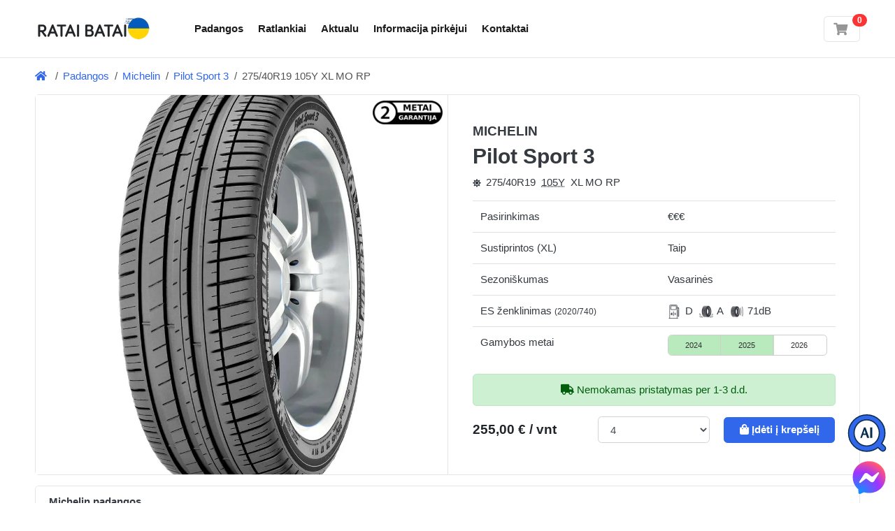

--- FILE ---
content_type: text/html; charset=UTF-8
request_url: https://rataibatai.lt/products/michelin-pilot-sport-3-275-40r19-105y-y
body_size: 32419
content:
<!DOCTYPE html>

<html lang="lt">
<head>
    
    <meta charset="utf-8">
    <meta http-equiv="X-UA-Compatible" content="IE=edge">

    <title>MICHELIN Pilot Sport 3 275/40R19 105Y XL MO RP vasarinės padangos | rataibatai.lt</title>

    <meta name="robots" content="noindex, follow">
<link rel="canonical" href="https://rataibatai.lt/padangos/michelin-pilot-sport-3" />
<meta property="og:url" content="https://rataibatai.lt/padangos/michelin-pilot-sport-3" />
<meta name="description" content="Pilot Sport 3 275/40R19 105Y XL MO RP naujos premium klasės vasarinės padangos (sustiprintos) skirtos lengviesiems automobiliams"/>
<meta property="og:type" content="product" />
<meta property="og:title" content="MICHELIN Pilot Sport 3 275/40R19 105Y XL MO RP vasarinės padangos" />
<meta property="og:site_name" content="rataibatai.lt" />
<meta property="og:description" content="Pilot Sport 3 275/40R19 105Y XL MO RP naujos premium klasės vasarinės padangos (sustiprintos) skirtos lengviesiems automobiliams" />
<meta property="og:image" content="https://d1g3h7pxaabqr8.cloudfront.net/eyJidWNrZXQiOiJncC1jbG91ZC1maWxlcyIsImtleSI6InByb2R1Y3RzXC85NjI4MWRlOFwvMjEzMi5qcGciLCJlZGl0cyI6eyJyZXNpemUiOnsid2lkdGgiOjU1MCwiaGVpZ2h0Ijo0MTIsImZpdCI6Im91dHNpZGUifX19" />
<meta property="product:price:amount" content="255.00" />
<meta property="product:price:currency" content="EUR" />
<script type="application/ld+json">{"@context":"https:\/\/schema.org","@type":"BreadcrumbList","itemListElement":[{"@type":"ListItem","position":1,"name":"Padangos","item":"https:\/\/rataibatai.lt\/padangos"},{"@type":"ListItem","position":2,"name":"Michelin","item":"https:\/\/rataibatai.lt\/padangos\/michelin"},{"@type":"ListItem","position":3,"name":"Pilot Sport 3","item":"https:\/\/rataibatai.lt\/padangos\/michelin-pilot-sport-3"},{"@type":"ListItem","position":4,"name":"275\/40R19  105Y XL MO RP"}]}</script>
    <meta content="width=device-width, initial-scale=1, maximum-scale=1, user-scalable=no" name="viewport">
        
            <link rel="stylesheet" href="/build/bootstrap-theme/app.677584ca.css">



    
    


    
    <script type="text/javascript" src="https://cdn.futodi.com/widget/86e95533-0de9-4e5e-acc1-6e0e2536a39e/site.js" async></script>
</head>

<body class="d-flex flex-column min-vh-100">





    <header class="section-header">
    
            <section class="header-main border-bottom">
    <div class="container">
        <div class="row align-items-center">
            <div class="col-auto">
        <a href="/" class="brand-wrap"><img class="logo"
                                                                 src="https://d1g3h7pxaabqr8.cloudfront.net/eyJidWNrZXQiOiJncC1jbG91ZC1maWxlcyIsImtleSI6InRoZW1lc1wvcmF0YWliYXRhaVwvcmF0YWktYmF0YWktbG9nby11a3IucG5nIiwiZWRpdHMiOnsicmVzaXplIjp7IndpZHRoIjoxNjUsImZpdCI6ImNvdmVyIn19fQ=="
                                                                 width="165" height="42"
                                                                 alt="Padangos internetu - rataibatai.lt"/></a>
</div>
            <div class="col">
    <nav class="navbar navbar-main navbar-expand-lg navbar-light mr-auto">
        <div class="container">
            <div class="collapse navbar-collapse" id="main_nav">
                <ul class="navbar-nav">
    <li class="nav-item">
        <a class="nav-link" href="/padangos" title="Padangos">Padangos</a>
    </li>
        <li class="nav-item">
        <a class="nav-link" href="/ratlankiai" title="Ratlankiai">Ratlankiai</a>
    </li>
    <li class="nav-item">
<a title="Aktualu" href="/apie-padangas"
                       class="nav-link"
            >
        Aktualu
</a>
</li>
    <li class="nav-item">
<a title="Informacija pirkėjui" href="/informacija"
                       class="nav-link"
            >
        Informacija pirkėjui
</a>
</li>
    <li class="nav-item">
<a title="Kontaktai" href="/informacija/kontaktai"
                       class="nav-link"
            >
        Kontaktai
</a>
</li>
</ul>
            </div> <!-- collapse .// -->
        </div> <!-- container .// -->
    </nav>
</div>
            <div class="col-auto d-flex align-items-center">
    <div class="ml-4">
        
<div id="sylius-cart-button" class="ui circular cart button">
    

<a href="/cart/" class="widget-header" title="Peržiūrėti ir redaguoti krepšelį">
    <div class="icon icon-sm border">
        <i class="fa fa-shopping-cart"></i>&nbsp;
    </div>
    <span class="badge badge-pill badge-danger notify">0</span>
</a>



</div>

    </div>
</div>
        </div> <!-- row.// -->
    </div> <!-- container.// -->
</section> <!-- header-main .// -->
    </header> <!-- section-header.// -->






<div class="container">
    <div class="breadcrumb-card d-flex align-items-center" style="padding: 15px 0;">
        <nav class="flex-fill">
            <ol class="breadcrumb">
                                                                            <li class="breadcrumb-item"><a href="/"><i class="fa fa-home"></i>&nbsp;</a></li>
                                                                        <li class="breadcrumb-item" aria-current="page"><a href="/padangos">Padangos</a></li>
                                                                                                <li class="breadcrumb-item" aria-current="page"><a href="/padangos/michelin">Michelin</a></li>
                                                                                                <li class="breadcrumb-item" aria-current="page"><a href="/padangos/michelin-pilot-sport-3">Pilot Sport 3</a></li>
                                                                                                <li class="d-none d-md-block breadcrumb-item active" aria-current="page">275/40R19  105Y XL MO RP</li>
                                                                                        </ol>
        </nav>
    </div>
</div>

<!-- ========================= SECTION CONTENT ========================= -->
<section class="section-content padding-bottom-sm">
    <div class="container">
        
                                                            

            <div class="card product-show">
        <div class="row no-gutters">
                                                                                    <aside class="col-12 col-md-6 image" style="background: url('https://d1g3h7pxaabqr8.cloudfront.net/eyJidWNrZXQiOiJncC1jbG91ZC1maWxlcyIsImtleSI6InByb2R1Y3RzXC85NjI4MWRlOFwvMjEzMi5qcGciLCJlZGl0cyI6W119') 50% 50% no-repeat;background-size:cover;">
                                <div style="position: absolute;top:0.5rem;right: 0.5rem;width: 100px;height: 35px;"><img src="/static/assets/2years-warranty.png" alt="Dviejų metų garantija" style="width: 100%;height: auto"></div>
                                <div style="min-height: 300px;"></div>
            </aside>
            <main class="col-12 col-md-6 border-left info">
                <article class="content-body">
                    
<h1 class="product-title" >
    <span class="brand">MICHELIN</span><br/>
    Pilot Sport 3
    </h1>
<p>    <span class="variant">
                    <small class="mr-1"><i class="fa fa-sun"></i></small>
                <span class="mr-1">275/40R19</span>
        <a href="#" onclick="return false;" style="text-decoration-style: dotted;text-decoration-line: underline;color: #343a40" class="mr-1" data-bs-toggle="tooltip" data-placement="top" title="925kg,&lt;300km/h">105Y</a>
                    <span class="mr-1">XL MO RP</span>
            </span>
</p>



    <table id="sylius-product-attributes" class="ui definition table" >
    <tbody>
                                                        <tr>
            <td class="sylius-product-attribute-name" >Pasirinkimas</td>
            <td class="sylius-product-attribute-value" >
                                    €€€
                                            </td>
        </tr>
                            <tr>
            <td class="sylius-product-attribute-name" >Sustiprintos (XL)</td>
            <td class="sylius-product-attribute-value" >
                                        Taip
                                            </td>
        </tr>
                                                                <tr>
            <td class="sylius-product-attribute-name" >Sezoniškumas</td>
            <td class="sylius-product-attribute-value" >
                                    Vasarinės
                                            </td>
        </tr>
                                                                                    <tr>
            <td class="sylius-product-attribute-name">
                ES ženklinimas <small>(2020/740)</small>
            </td>
            <td class="sylius-product-attribute-value">
                <div class="energy-label-wrap">
                    <ul class="energy-label-bar">
                        <li><img src="/static/assets/label_2020_fuel.png" height="20" alt="Degalų naudojimo efektyvumas" />D</li>
                        <li><img src="/static/assets/label_2020_wet_grip.png" height="20" alt="Sukibimas su šlapia danga" />A</li>
                        <li><img src="/static/assets/label_2020_noise.png" height="20" alt="Išorinis riedėjimo triukšmas" />71dB</li>
                                                                    </ul>
                </div>
            </td>
        </tr>
                                                        <tr>
            <td class="sylius-product-attribute-name">Gamybos metai</td>
            <td class="sylius-product-attribute-value">
                <div class="tire-production-year-widget">
                    <div class="progress years">
                        <div class="progress-bar">2024</div>
                        <div class="progress-bar bordered">2025</div>
                        <div class="progress-bar">2026</div>
                    </div>
                    <div class="progress slider">
                        <div class="progress-bar" role="progressbar" style="background-color: #b8eabe;margin-left:0%;width: 66.67%"></div>
                    </div>
                </div>
            </td>
        </tr>
            </tbody>
</table>



<div class="mb-3">
            
    </div>







                                            <div class="alert alert-success text-center" role="alert">
            <i class="icon fa fa-truck"></i> Nemokamas pristatymas per 1-3 d.d.
        </div>
        <div id="sylius-product-selecting-variant" >
        

        <form name="sylius_add_to_cart" method="post" action="/ajax/cart/add?productId=16969" id="sylius-product-adding-to-cart" data-js-add-to-cart="form" class="loadable" novalidate="novalidate" data-redirect="/cart/">
        
        <div class="alert alert-danger d-none" data-js-add-to-cart="error" id="sylius-cart-validation-error" ></div>
                <div class="row align-items-end">
            <div class="col-md-4 col-6">
                                    <div class="form-group">
                        <var style="text-align:left;line-height: 38px;" class="price h5" id="product-price" >
                            255,00 € / vnt
                        </var>
                                            </div>
            </div>
            <div class="col-md-4 col-6">
                <div class="form-group"><label class="required" for="sylius_add_to_cart_cartItem_quantity">Kiekis</label><select id="sylius_add_to_cart_cartItem_quantity" name="sylius_add_to_cart[cartItem][quantity]" class="form-control"><option value="1">1</option><option value="2">2</option><option value="3">3</option><option value="4" selected="selected">4</option><option value="5">5</option><option value="6">6</option><option value="7">7</option><option value="8">8</option></select></div>
                

            </div>
            <div class="col-md-4 col-sm-12">
                <div class="form-group">
                    <button type="submit" class="btn btn-block btn-primary" >
                        <span class="btn-icon">            <i class="fas fa-shopping-bag "></i>

</span>
                        Įdėti į krepšelį
                    </button>
                </div>
            </div>
        </div>
        <input type="hidden" id="sylius_add_to_cart__token" name="sylius_add_to_cart[_token]" value="d02586f04a30cb5787be877be8d17.3GGTnx1AwgJC55Qp0DaAw3JhfiURW5LCo6Wm1IdlSP8.nVfR2nMxk2kvof1lqVPypxwnBkd6Gvfx2-rC-cYzJrbqVfzlSAKySzDV1Q" />
        </form>
    </div>
        






                </article>
            </main>
        </div>
    </div>
            
        <div class="mt-3 card">
    <header class="card-header">
                <span class="title">Michelin padangos</span>
            </header>
        <div>
        <article class="card-body">
            <p>Antras didžiausias padangų gamintojas pasaulyje <strong>su 129 metų patirtimi</strong>, kurio pristatinėti nereikia. Pasirinkę Michelin Jūs visada gausite aukščiausios klasės kokybę, patikimumą ir saugumą.</p>

        </article> <!-- card-body.// -->
    </div> <!-- collapse .// -->
    </div>

        
<div class="mt-3 card section-energy-label">
    <header class="card-header">
        <span class="title">Padangos žymėjimas pagal ES reglamentą nr. 2020/740 </span>
    </header>
    <div>
        <article class="card-body">
            <div class="row">
                <div class="col-md-8">
                    <p class="h6">Degalų naudojimo efektyvumas <img src="/static/assets/eu_fuel_d.png" height="20" alt="Padangos pasipriešinimo riedėjimui (D) klasė" />
                    </p>
                    <p>
                    Padangos pasipriešinimas riedėjimui yra jos energijos vartojimo efektyvumo rodiklis, kuris turi įtakos degalų sąnaudoms.
                    <a class="expand-button collapsed" data-bs-toggle="collapse" data-bs-target="#energy_block_more_fuel" href="#energy_block_more_fuel" role="button" aria-expanded="false" aria-controls="enery_block_more_fuel">Išsamiau...</a>
                    </p>
                    <div class="expanded-content collapse" id="energy_block_more_fuel">
                        <p>Tinkamai prižiūrimos A (efektyviausia) klasią pasipriešinimo riedėjimui padangos gali sutaupyti net iki 10 % išlaidų degalams lyginant su E (mažiausiai efektyvi) pasipriešinimo klasę turinčiomis padangomis.</p>
                        <p>Kuo aukštesnė energijos klasė, tuo mažesnis pasipriešinimas riedėjimui. (Ankstesnė etiketė buvo nuo A iki F.)</p>
                    </div>
                    <p class="h6">Sukibimas su šlapia danga <img src="/static/assets/eu_wet_grip_a.png" height="20" alt="Sukibimas su šlapia kelio danga (A) klasė"/>
                    </p>
                    <p>Sukibimo su šlapia danga klasė yra svarbi saugos funkcija, susijusi su padangos stabdymu šlapiame kelyje.
                    <a class="expand-button collapsed" data-bs-toggle="collapse" data-bs-target="#wetgrip_block_more_fuel" href="#wetgrip_block_more_fuel" role="button" aria-expanded="false" aria-controls="wetgrip_block_more_fuel">
                        Išsamiau...
                    </a>
                    </p>
                    <div class="expanded-content collapse" id="wetgrip_block_more_fuel">
                        <p>Padangos įvertintos A (trumpiausias stabdymo kelias) iki E (ilgiausias stabdymo kelias). Skirtumas kiekvienoje klasėje gali reikšti papildomus 3-6 metrus stabdymo kelio.</p>
                    </div>
                    <p class="h6">Išorinis riedėjimo triukšmas <span class="si badge badge-secondary">71 dB (B)</span></p>
                    <p>Išorinis triukšmas yra susijęs su padangos keliamu triukšmu, kai automobilis pravažiuoja pro šalį, ir matuojamas dB (decibelais).
                        <a class="expand-button collapsed" data-bs-toggle="collapse" data-bs-target="#noise_block_more_fuel" href="#noise_block_more_fuel" role="button" aria-expanded="false" aria-controls="noise_block_more_fuel">
                            Išsamiau...
                        </a>
                    </p>
                    <div class="expanded-content collapse" id="noise_block_more_fuel">
                         <p>Triukšmo klasės svyruoja nuo A (mažiau triukšmo už transporto priemonės ribų) iki B (daugiau triukšmo).</p>
                    </div>
                                                        </div>
                                <div class="col-md-4">
                    <div class="eprel-image bg">
                        <div style="position: absolute;top:1rem;right: 1rem;" class="btn-group" role="group" aria-label="Button group with nested dropdown">
                            <div class="btn-group btn-group-sm" role="group">
                                <button id="eprelLinksDropdown" type="button" class="btn btn-secondary dropdown-toggle" data-bs-toggle="dropdown" aria-haspopup="true" aria-expanded="false">
                                    <span class="fa fa-download"></span>
                                </button>
                                <div class="dropdown-menu dropdown-menu-right" aria-labelledby="eprelLinksDropdown">
                                    <a class="dropdown-item" href="#" onclick="window.open('https://eprel.ec.europa.eu/api/products/tyres/411677/labels?noRedirect=false&amp;format=pdf');return false;">Parsisiųsti padangos žymėjimo lapą (PDF)</a>
                                    <a class="dropdown-item" href="#" onclick="window.open('https://eprel.ec.europa.eu/api/products/tyres/411677/fiches?noRedirect=false&amp;language=LT');return false;">Gaminio informacijos lapas (lietuvių kalba)</a>
                                    <a class="dropdown-item" href="#" onclick="window.open('https://eprel.ec.europa.eu/api/products/tyres/411677/fiches?noRedirect=false&amp;language=EN');return false;">Product information sheet (english)</a>
                                </div>
                            </div>
                        </div>
                        <img src="https://eprel.ec.europa.eu/labels/tyres/Label_411677.png" class="thumb" alt="Padangos žymėjimas pagal ES reglamentą nr. 2020/740" loading="lazy"/>
                    </div>
                </div>
                            </div>
            <p class="padding-top-sm text-muted">Informacija parengta pagal ES reglamento nr. 2020/740 viešai skelbiamas gaires.</p>
        </article> <!-- card-body.// -->
    </div> <!-- collapse .// -->
</div>

        <div class="mt-3 card">
    <header class="card-header">
        <span class="title">Savybių palyginimas</span>
    </header>
    <div class="collapse show" id="collapse22" style="">
        <article class="card-body">
            <p>Jūsų patogumui palyginome <strong>275/40R19</strong> išmatavimo padangų savybes kurių kaina yra artima pasirinktai
                <strong>MICHELIN Pilot Sport 3 105Y
                                            XL MO RP
                                    </strong>
                padangai.</p>
            <div class="table-responsive">
                <table class="table table-sm" id="sylius-compare-products" >
                    <thead class="card-header">
                    <tr>
                        <th scope="col" class="col-sm-8 border-0">&nbsp;</th>
                        <th scope="col" class="col-sm-1 border-0 text-nowrap text-center">€ / vnt.</th>
                        <th scope="col" class="col-sm-1 border-0 text-nowrap text-center"><i class="fa fa-gas-pump"></i></th>
                        <th scope="col" class="col-sm-1 border-0 text-nowrap text-center"><i class="fa fa-cloud-rain"></i></th>
                        <th scope="col" class="col-sm-1 border-0 text-nowrap text-center"><i class="fa fa-volume-up"></i></th>
                    </tr>
                    </thead>
                    <tbody>
                                            <tr>
    <td class="text-nowrap align-middle">
        <a href="https://rataibatai.lt/products/hankook-ventus-s1-evo3-275-40r19-105y-xl-mo">            HANKOOK<br/>
            <strong>Ventus S1 evo3
            105Y
                            XL *MO
                        </strong>
            </td>
    <td class="align-middle text-center">
        188,00 €
    </td>
        <td class="align-middle text-center table-success">
        A    </td>
            <td class="align-middle text-center table-warning">
        B    </td>
            <td class="align-middle text-center table-success">
        69db    </td>
    </tr>
                                            <tr>
    <td class="text-nowrap align-middle">
        <a href="https://rataibatai.lt/products/yokohama-advan-sport-v107-275-40r19-105y-xl-rp">            YOKOHAMA<br/>
            <strong>ADVAN SPORT V107
            105Y
                            XL RP
                        </strong>
            </td>
    <td class="align-middle text-center">
        195,00 €
    </td>
        <td class="align-middle text-center table-light">
        D    </td>
            <td class="align-middle text-center table-light">
        A    </td>
            <td class="align-middle text-center table-warning">
        73db    </td>
    </tr>
                                            <tr>
    <td class="text-nowrap align-middle">
        <a href="https://rataibatai.lt/products/hankook-ventus-evo-k137-275-40r19-105y-xl-rp">            HANKOOK<br/>
            <strong>VENTUS EVO (K137)
            105Y
                            XL RP
                        </strong>
            </td>
    <td class="align-middle text-center">
        203,00 €
    </td>
        <td class="align-middle text-center table-success">
        C    </td>
            <td class="align-middle text-center table-light">
        A    </td>
            <td class="align-middle text-center table-light">
        71db    </td>
    </tr>
                                            <tr>
    <td class="text-nowrap align-middle">
        <a href="https://rataibatai.lt/products/pirelli-p-zero-sport-275-40r19-105y-xl-mo">            PIRELLI<br/>
            <strong>P Zero Sport
            105Y
                            XL (*) MO FSL
                        </strong>
            </td>
    <td class="align-middle text-center">
        226,00 €
    </td>
        <td class="align-middle text-center table-success">
        A    </td>
            <td class="align-middle text-center table-warning">
        B    </td>
            <td class="align-middle text-center table-success">
        69db    </td>
    </tr>
                                            <tr>
    <td class="text-nowrap align-middle">
        <a href="https://rataibatai.lt/products/goodyear-eagle-f1-asymmetric-6-275-40r19-105y-xl-fp">            GOODYEAR<br/>
            <strong>Eagle F1 Asymmetric 6
            105Y
                            XL ELECT FP
                        </strong>
            </td>
    <td class="align-middle text-center">
        240,00 €
    </td>
        <td class="align-middle text-center table-success">
        B    </td>
            <td class="align-middle text-center table-light">
        A    </td>
            <td class="align-middle text-center table-light">
        71db    </td>
    </tr>
                                            <tr>
    <td class="text-nowrap align-middle">
        <a href="https://rataibatai.lt/products/continental-ecocontact-6q-275-40r19-105y-xl-mo-fr">            CONTINENTAL<br/>
            <strong>ECOCONTACT 6Q
            105Y
                            XL (*) MO FR
                        </strong>
            </td>
    <td class="align-middle text-center">
        248,00 €
    </td>
        <td class="align-middle text-center table-success">
        A    </td>
            <td class="align-middle text-center table-warning">
        B    </td>
            <td class="align-middle text-center table-success">
        70db    </td>
    </tr>
                                            <tr>
    <td class="text-nowrap align-middle">
        <a href="https://rataibatai.lt/products/michelin-e-primacy-275-40r19-105y-xl-mo-mo">            MICHELIN<br/>
            <strong>e-PRIMACY
            105Y
                            XL (*) MO
                        </strong>
            </td>
    <td class="align-middle text-center">
        249,00 €
    </td>
        <td class="align-middle text-center table-success">
        A    </td>
            <td class="align-middle text-center table-warning">
        B    </td>
            <td class="align-middle text-center table-warning">
        72db    </td>
    </tr>
                                            <tr class="table-light">
    <td class="text-nowrap align-middle">
                    MICHELIN<br/>
            <strong>Pilot Sport 3
            105Y
                            XL MO RP
                        </strong>
        </a>    </td>
    <td class="align-middle text-center">
        255,00 €
    </td>
        <td class="align-middle text-center table-light">
        D    </td>
            <td class="align-middle text-center table-light">
        A    </td>
            <td class="align-middle text-center table-light">
        71db    </td>
    </tr>
                                            <tr>
    <td class="text-nowrap align-middle">
        <a href="https://rataibatai.lt/products/michelin-pilot-sport-5-275-40r19-105y-xl">            MICHELIN<br/>
            <strong>Pilot Sport 5
            105Y
                            XL RP
                        </strong>
            </td>
    <td class="align-middle text-center">
        259,00 €
    </td>
        <td class="align-middle text-center table-success">
        C    </td>
            <td class="align-middle text-center table-light">
        A    </td>
            <td class="align-middle text-center table-warning">
        72db    </td>
    </tr>
                                        </tbody>
                </table>
            </div>
            <p>* - ES ženklinimas pagal reglamentą 1222/2009.</p>
        </article> <!-- card-body.// -->
    </div> <!-- collapse .// -->
</div>
                    

    </div> <!-- container .//  -->
</section>
<!-- ========================= SECTION CONTENT END// ========================= -->

<!-- ========================= FOOTER ========================= -->
        <footer class="section-footer mt-auto">
            <div class="border-top" style="color: #fff!important;background: #3f4951;">
            <div class="container">
                <section class="footer-top padding-y">
                    <div class="row">
                        <aside class="col-md">
                                                                                                                        <h3 class="title">Informacija pirkėjui</h3>
                                <ul class="list-unstyled">
                                                                            <li>
<a title="Apie mus" href="/informacija/apie-mus"
               >
        Apie mus
</a>

</li>
                                                                            <li>
<a title="Dažniausi klausimai (DUK)" href="/informacija/duk"
               >
        Dažniausi klausimai (DUK)
</a>

</li>
                                                                            <li>
<a title="Padangų garantija" href="/informacija/padangu-garantija"
               >
        Padangų garantija
</a>

</li>
                                                                            <li>
<a title="Prekių grąžinimas" href="/informacija/prekiu-grazinimas"
               >
        Prekių grąžinimas
</a>

</li>
                                                                        <li>
<a title="Aktualu" href="/apie-padangas"
               >
        Aktualu
</a>
</li>
                                </ul>
                                                    </aside>
                        <aside class="col-md">
                            <h3 class="title">Populiariausi išmatavimai</h3>
                            <ul class="list-unstyled">
                                <li><a href="/padangos/205-55-r16">205/55 R16 padangos</a></li>
                                <li><a href="/padangos/225-50-r17">225/50 R17 padangos</a></li>
                                <li><a href="/padangos/225-45-r17">225/45 R17 padangos</a></li>
                                <li><a href="/padangos/225-45-r18">225/45 R18 padangos</a></li>
                                <li><a href="/padangos">Visos padangos ›</a></li>
                            </ul>
                        </aside>
                        <aside class="col-md">
                            <h3 class="title">Populiariausi ratlankiai</h3>
                            <ul class="list-unstyled">
                                <li><a href="/ratlankiai/haxer">Haxer ratlankiai</a></li>
                                <li><a href="/ratlankiai/proracing">Proracing ratlankiai</a></li>
                                <li><a href="/ratlankiai/borbet">Borbet ratlankiai</a></li>
                                <li><a href="/ratlankiai/brock">Brock ratlankiai</a></li>
                                <li><a href="/ratlankiai">Visi ratlankiai ›</a></li>
                            </ul>
                        </aside>
                        <aside class="col-md">
                            <h3 class="title">Kas Jus domina?</h3>
                            <ul class="list-unstyled">
                                                                    <li> <a href="/padangos/ziemines">Žieminės padangos</a></li>
                                    <li> <a href="/padangos/vasarines">Vasarinės padangos</a></li>
                                    <li> <a href="/padangos/universalios">Universalios padangos</a></li>
                                                                <li><a href="/padangos/hankook">Hankook padangos</a></li>
                                <li> <a href="/prekiu-zenklai">Prekių ženklai</a></li>
                            </ul>
                        </aside>
                    </div> <!-- row.// -->
                </section>
            </div>
        </div>
        <div class="padding-y-sm" style="background: #2a3239;color: #959da5;">
        <div class="container">
            <div class="row">
                <div class="col-md-12">
                    <span class="pr-3">© 2026 rataibatai.lt</span>
                    <span class="pr-3"><i class="fa fa-envelope"></i>&nbsp;info@rataibatai.lt</span>
                    <span class="pr-3"><i class="fa fa-phone"></i>&nbsp;+370 614 82697</span>
                    <span class="pr-3"><i class="fa fa-clock"></i>&nbsp;I-V 9:00 - 18:00</span>
                </div>
            </div> <!-- row.// -->
        </div>
    </div>
</footer>
<!-- ========================= FOOTER END // ========================= -->




<div class="loading-overlay" data-js-loading-overlay>
    <div class="spinner-border" role="status">
        <span class="sr-only">Loading...</span>
    </div>
</div>



<a href="https://m.me/rataibatai.lt" title="Profesionali konsultacija" rel="noreferrer" target="_blank" class="floating-facebook-icon">
    <img src="/static/assets/messenger-logo.svg" alt="Profesionali konsultacija"/>
</a>

    <script src="/build/bootstrap-theme/app.a8b4ba7c.js"></script>



<link rel="stylesheet" href="/build/bootstrap-theme/fontawesome.2a905f9b.css">
<script type="text/javascript">
    window.analytics = {"enrich_user_properties":{"device_category":"desktop","ptm_source":"direct","ptm_medium":"direct","ptm_created_at":"2026-01-21T17:34:44"},"track_on_every_event":[],"track_on_page_view":{"route_name":"sylius_shop_product_show"},"amplitude":{"api_key":"32c69355851ef5b6c7911375b952cec3","init_config":[],"track_events":[{"event_type":"product_detail_page_viewed","event_properties":{"product_id":"michelin-pilot-sport-3","product_name":"Michelin Pilot Sport 3","supplier_code":"la","product_type":"tire","currency":"EUR","variant_name":"275\/40R19 XL MO RP","variant_id":"16968","variant_price":"255.00","brand_name":"Michelin","brand_segment":"PREMIUM","model_name":"Pilot Sport 3","tire_type":"passenger","tire_size":"275\/40R19","tire_diameter":"R19","tire_season":"SUMMER","tire_labels":["XL","RIM_PROTECTION"]}}]}};
</script>
<script src="/build/bootstrap-theme/analytics.68019b20.js" async></script>
</body>
</html>


--- FILE ---
content_type: text/css
request_url: https://rataibatai.lt/build/bootstrap-theme/app.677584ca.css
body_size: 38975
content:
@charset "UTF-8";
/*!
 * Bootstrap v4.3.1 (https://getbootstrap.com/)
 * Copyright 2011-2019 The Bootstrap Authors
 * Copyright 2011-2019 Twitter, Inc.
 * Licensed under MIT (https://github.com/twbs/bootstrap/blob/master/LICENSE)
 */:root{--blue:#3167eb;--indigo:#6610f2;--purple:#6f42c1;--pink:#e83e8c;--red:#fa3434;--orange:#ff9017;--yellow:#ffc107;--green:#00b517;--teal:#20c997;--cyan:#17a2b8;--white:#fff;--gray-dark:#343a40;--primary:#3167eb;--secondary:#545454;--success:#00b517;--info:#17a2b8;--warning:#ff9017;--danger:#fa3434;--light:#e4e4e4;--dark:#212529;--primary-light:#5f89f0;--gray:#545454;--gray-light:#969696;--breakpoint-xs:0;--breakpoint-sm:576px;--breakpoint-md:768px;--breakpoint-lg:992px;--breakpoint-xl:1200px;--font-family-sans-serif:"Inter",Arial,"Helvetica Neue","Segoe UI",sans-serif,"Apple Color Emoji","Segoe UI Emoji","Segoe UI Symbol","Noto Color Emoji";--font-family-monospace:SFMono-Regular,Menlo,Monaco,Consolas,"Liberation Mono","Courier New",monospace}*,:after,:before{box-sizing:border-box}html{-webkit-text-size-adjust:100%;-webkit-tap-highlight-color:rgba(0,0,0,0);font-family:sans-serif;line-height:1.15}article,aside,figcaption,figure,footer,header,hgroup,main,nav,section{display:block}body{background-color:#fff;color:#343a40;font-family:Inter,Arial,Helvetica Neue,Segoe UI,sans-serif,Apple Color Emoji,Segoe UI Emoji,Segoe UI Symbol,Noto Color Emoji;font-size:1rem;font-weight:400;line-height:1.5;margin:0;text-align:left}[tabindex="-1"]:focus{outline:0!important}hr{box-sizing:content-box;height:0;overflow:visible}h1,h2,h3,h4,h5,h6{margin-bottom:.5rem;margin-top:0}p{margin-bottom:1rem;margin-top:0}abbr[data-original-title],abbr[title]{border-bottom:0;cursor:help;text-decoration:underline;text-decoration:underline dotted;text-decoration-skip-ink:none}address{font-style:normal;line-height:inherit}address,dl,ol,ul{margin-bottom:1rem}dl,ol,ul{margin-top:0}ol ol,ol ul,ul ol,ul ul{margin-bottom:0}dt{font-weight:600}dd{margin-bottom:.5rem;margin-left:0}blockquote{margin:0 0 1rem}b,strong{font-weight:700}small{font-size:80%}sub,sup{font-size:75%;line-height:0;position:relative;vertical-align:baseline}sub{bottom:-.25em}sup{top:-.5em}a{background-color:transparent;color:#3167eb;text-decoration:none}a:hover{color:#1244bd;text-decoration:underline}a:not([href]):not([tabindex]),a:not([href]):not([tabindex]):focus,a:not([href]):not([tabindex]):hover{color:inherit;text-decoration:none}a:not([href]):not([tabindex]):focus{outline:0}code,kbd,pre,samp{font-family:SFMono-Regular,Menlo,Monaco,Consolas,Liberation Mono,Courier New,monospace;font-size:1em}pre{margin-bottom:1rem;margin-top:0;overflow:auto}figure{margin:0 0 1rem}img{border-style:none}img,svg{vertical-align:middle}svg{overflow:hidden}table{border-collapse:collapse}caption{caption-side:bottom;color:#969696;padding-bottom:.75rem;padding-top:.75rem;text-align:left}th{text-align:inherit}label{display:inline-block;margin-bottom:.5rem}button{border-radius:0}button:focus{outline:1px dotted;outline:5px auto -webkit-focus-ring-color}button,input,optgroup,select,textarea{font-family:inherit;font-size:inherit;line-height:inherit;margin:0}button,input{overflow:visible}button,select{text-transform:none}select{word-wrap:normal}[type=button],[type=reset],[type=submit],button{-webkit-appearance:button}[type=button]:not(:disabled),[type=reset]:not(:disabled),[type=submit]:not(:disabled),button:not(:disabled){cursor:pointer}[type=button]::-moz-focus-inner,[type=reset]::-moz-focus-inner,[type=submit]::-moz-focus-inner,button::-moz-focus-inner{border-style:none;padding:0}input[type=checkbox],input[type=radio]{box-sizing:border-box;padding:0}input[type=date],input[type=datetime-local],input[type=month],input[type=time]{-webkit-appearance:listbox}textarea{overflow:auto;resize:vertical}fieldset{border:0;margin:0;min-width:0;padding:0}legend{color:inherit;display:block;font-size:1.5rem;line-height:inherit;margin-bottom:.5rem;max-width:100%;padding:0;white-space:normal;width:100%}progress{vertical-align:baseline}[type=number]::-webkit-inner-spin-button,[type=number]::-webkit-outer-spin-button{height:auto}[type=search]{-webkit-appearance:none;outline-offset:-2px}[type=search]::-webkit-search-decoration{-webkit-appearance:none}::-webkit-file-upload-button{-webkit-appearance:button;font:inherit}output{display:inline-block}summary{cursor:pointer;display:list-item}template{display:none}[hidden]{display:none!important}.h1,.h2,.h3,.h4,.h5,.h6,h1,h2,h3,h4,h5,h6{font-weight:700;line-height:1.3;margin-bottom:.5rem}.h1,h1{font-size:2.5rem}.h2,h2{font-size:2rem}.h3,h3{font-size:1.75rem}.h4,h4{font-size:1.5rem}.h5,h5{font-size:1.25rem}.h6,h6{font-size:1rem}.lead{font-size:1.25rem;font-weight:300}.display-1{font-size:6rem}.display-1,.display-2{font-weight:300;line-height:1.3}.display-2{font-size:5.5rem}.display-3{font-size:4.5rem}.display-3,.display-4{font-weight:300;line-height:1.3}.display-4{font-size:3.5rem}hr{border:0;border-top:1px solid rgba(0,0,0,.1);margin-bottom:1rem;margin-top:1rem}.small,small{font-size:80%;font-weight:400}.mark,mark{background-color:#fcf8e3;padding:.2em}.list-inline,.list-unstyled{list-style:none;padding-left:0}.list-inline-item{display:inline-block}.list-inline-item:not(:last-child){margin-right:.5rem}.initialism{font-size:90%;text-transform:uppercase}.blockquote{font-size:1.25rem;margin-bottom:1rem}.blockquote-footer{color:#545454;display:block;font-size:80%}.blockquote-footer:before{content:"— "}.img-fluid,.img-thumbnail{height:auto;max-width:100%}.img-thumbnail{background-color:#fff;border:1px solid #dee2e6;border-radius:.37rem;padding:.25rem}.figure{display:inline-block}.figure-img{line-height:1;margin-bottom:.5rem}.figure-caption{color:#545454;font-size:90%}code{color:#e83e8c;font-size:87.5%;word-break:break-word}a>code{color:inherit}kbd{background-color:#212529;border-radius:.2rem;color:#fff;font-size:87.5%;padding:.2rem .4rem}kbd kbd{font-size:100%;font-weight:600;padding:0}pre{color:#212529;display:block;font-size:87.5%}pre code{color:inherit;font-size:inherit;word-break:normal}.pre-scrollable{max-height:340px;overflow-y:scroll}.container{margin-left:auto;margin-right:auto;padding-left:10px;padding-right:10px;width:100%}@media (min-width:576px){.container{max-width:540px}}@media (min-width:768px){.container{max-width:720px}}@media (min-width:992px){.container{max-width:960px}}@media (min-width:1200px){.container{max-width:1200px}}.container-fluid{margin-left:auto;margin-right:auto;padding-left:10px;padding-right:10px;width:100%}.row{display:flex;flex-wrap:wrap;margin-left:-10px;margin-right:-10px}.no-gutters{margin-left:0;margin-right:0}.no-gutters>.col,.no-gutters>[class*=col-]{padding-left:0;padding-right:0}.col,.col-1,.col-10,.col-11,.col-12,.col-2,.col-3,.col-4,.col-5,.col-6,.col-7,.col-8,.col-9,.col-auto,.col-lg,.col-lg-1,.col-lg-10,.col-lg-11,.col-lg-12,.col-lg-2,.col-lg-3,.col-lg-4,.col-lg-5,.col-lg-6,.col-lg-7,.col-lg-8,.col-lg-9,.col-lg-auto,.col-md,.col-md-1,.col-md-10,.col-md-11,.col-md-12,.col-md-2,.col-md-3,.col-md-4,.col-md-5,.col-md-6,.col-md-7,.col-md-8,.col-md-9,.col-md-auto,.col-sm,.col-sm-1,.col-sm-10,.col-sm-11,.col-sm-12,.col-sm-2,.col-sm-3,.col-sm-4,.col-sm-5,.col-sm-6,.col-sm-7,.col-sm-8,.col-sm-9,.col-sm-auto,.col-xl,.col-xl-1,.col-xl-10,.col-xl-11,.col-xl-12,.col-xl-2,.col-xl-3,.col-xl-4,.col-xl-5,.col-xl-6,.col-xl-7,.col-xl-8,.col-xl-9,.col-xl-auto{padding-left:10px;padding-right:10px;position:relative;width:100%}.col{flex-basis:0;flex-grow:1;max-width:100%}.col-auto{flex:0 0 auto;max-width:100%;width:auto}.col-1{flex:0 0 8.3333333333%;max-width:8.3333333333%}.col-2{flex:0 0 16.6666666667%;max-width:16.6666666667%}.col-3{flex:0 0 25%;max-width:25%}.col-4{flex:0 0 33.3333333333%;max-width:33.3333333333%}.col-5{flex:0 0 41.6666666667%;max-width:41.6666666667%}.col-6{flex:0 0 50%;max-width:50%}.col-7{flex:0 0 58.3333333333%;max-width:58.3333333333%}.col-8{flex:0 0 66.6666666667%;max-width:66.6666666667%}.col-9{flex:0 0 75%;max-width:75%}.col-10{flex:0 0 83.3333333333%;max-width:83.3333333333%}.col-11{flex:0 0 91.6666666667%;max-width:91.6666666667%}.col-12{flex:0 0 100%;max-width:100%}.order-first{order:-1}.order-last{order:13}.order-0{order:0}.order-1{order:1}.order-2{order:2}.order-3{order:3}.order-4{order:4}.order-5{order:5}.order-6{order:6}.order-7{order:7}.order-8{order:8}.order-9{order:9}.order-10{order:10}.order-11{order:11}.order-12{order:12}.offset-1{margin-left:8.3333333333%}.offset-2{margin-left:16.6666666667%}.offset-3{margin-left:25%}.offset-4{margin-left:33.3333333333%}.offset-5{margin-left:41.6666666667%}.offset-6{margin-left:50%}.offset-7{margin-left:58.3333333333%}.offset-8{margin-left:66.6666666667%}.offset-9{margin-left:75%}.offset-10{margin-left:83.3333333333%}.offset-11{margin-left:91.6666666667%}@media (min-width:576px){.col-sm{flex-basis:0;flex-grow:1;max-width:100%}.col-sm-auto{flex:0 0 auto;max-width:100%;width:auto}.col-sm-1{flex:0 0 8.3333333333%;max-width:8.3333333333%}.col-sm-2{flex:0 0 16.6666666667%;max-width:16.6666666667%}.col-sm-3{flex:0 0 25%;max-width:25%}.col-sm-4{flex:0 0 33.3333333333%;max-width:33.3333333333%}.col-sm-5{flex:0 0 41.6666666667%;max-width:41.6666666667%}.col-sm-6{flex:0 0 50%;max-width:50%}.col-sm-7{flex:0 0 58.3333333333%;max-width:58.3333333333%}.col-sm-8{flex:0 0 66.6666666667%;max-width:66.6666666667%}.col-sm-9{flex:0 0 75%;max-width:75%}.col-sm-10{flex:0 0 83.3333333333%;max-width:83.3333333333%}.col-sm-11{flex:0 0 91.6666666667%;max-width:91.6666666667%}.col-sm-12{flex:0 0 100%;max-width:100%}.order-sm-first{order:-1}.order-sm-last{order:13}.order-sm-0{order:0}.order-sm-1{order:1}.order-sm-2{order:2}.order-sm-3{order:3}.order-sm-4{order:4}.order-sm-5{order:5}.order-sm-6{order:6}.order-sm-7{order:7}.order-sm-8{order:8}.order-sm-9{order:9}.order-sm-10{order:10}.order-sm-11{order:11}.order-sm-12{order:12}.offset-sm-0{margin-left:0}.offset-sm-1{margin-left:8.3333333333%}.offset-sm-2{margin-left:16.6666666667%}.offset-sm-3{margin-left:25%}.offset-sm-4{margin-left:33.3333333333%}.offset-sm-5{margin-left:41.6666666667%}.offset-sm-6{margin-left:50%}.offset-sm-7{margin-left:58.3333333333%}.offset-sm-8{margin-left:66.6666666667%}.offset-sm-9{margin-left:75%}.offset-sm-10{margin-left:83.3333333333%}.offset-sm-11{margin-left:91.6666666667%}}@media (min-width:768px){.col-md{flex-basis:0;flex-grow:1;max-width:100%}.col-md-auto{flex:0 0 auto;max-width:100%;width:auto}.col-md-1{flex:0 0 8.3333333333%;max-width:8.3333333333%}.col-md-2{flex:0 0 16.6666666667%;max-width:16.6666666667%}.col-md-3{flex:0 0 25%;max-width:25%}.col-md-4{flex:0 0 33.3333333333%;max-width:33.3333333333%}.col-md-5{flex:0 0 41.6666666667%;max-width:41.6666666667%}.col-md-6{flex:0 0 50%;max-width:50%}.col-md-7{flex:0 0 58.3333333333%;max-width:58.3333333333%}.col-md-8{flex:0 0 66.6666666667%;max-width:66.6666666667%}.col-md-9{flex:0 0 75%;max-width:75%}.col-md-10{flex:0 0 83.3333333333%;max-width:83.3333333333%}.col-md-11{flex:0 0 91.6666666667%;max-width:91.6666666667%}.col-md-12{flex:0 0 100%;max-width:100%}.order-md-first{order:-1}.order-md-last{order:13}.order-md-0{order:0}.order-md-1{order:1}.order-md-2{order:2}.order-md-3{order:3}.order-md-4{order:4}.order-md-5{order:5}.order-md-6{order:6}.order-md-7{order:7}.order-md-8{order:8}.order-md-9{order:9}.order-md-10{order:10}.order-md-11{order:11}.order-md-12{order:12}.offset-md-0{margin-left:0}.offset-md-1{margin-left:8.3333333333%}.offset-md-2{margin-left:16.6666666667%}.offset-md-3{margin-left:25%}.offset-md-4{margin-left:33.3333333333%}.offset-md-5{margin-left:41.6666666667%}.offset-md-6{margin-left:50%}.offset-md-7{margin-left:58.3333333333%}.offset-md-8{margin-left:66.6666666667%}.offset-md-9{margin-left:75%}.offset-md-10{margin-left:83.3333333333%}.offset-md-11{margin-left:91.6666666667%}}@media (min-width:992px){.col-lg{flex-basis:0;flex-grow:1;max-width:100%}.col-lg-auto{flex:0 0 auto;max-width:100%;width:auto}.col-lg-1{flex:0 0 8.3333333333%;max-width:8.3333333333%}.col-lg-2{flex:0 0 16.6666666667%;max-width:16.6666666667%}.col-lg-3{flex:0 0 25%;max-width:25%}.col-lg-4{flex:0 0 33.3333333333%;max-width:33.3333333333%}.col-lg-5{flex:0 0 41.6666666667%;max-width:41.6666666667%}.col-lg-6{flex:0 0 50%;max-width:50%}.col-lg-7{flex:0 0 58.3333333333%;max-width:58.3333333333%}.col-lg-8{flex:0 0 66.6666666667%;max-width:66.6666666667%}.col-lg-9{flex:0 0 75%;max-width:75%}.col-lg-10{flex:0 0 83.3333333333%;max-width:83.3333333333%}.col-lg-11{flex:0 0 91.6666666667%;max-width:91.6666666667%}.col-lg-12{flex:0 0 100%;max-width:100%}.order-lg-first{order:-1}.order-lg-last{order:13}.order-lg-0{order:0}.order-lg-1{order:1}.order-lg-2{order:2}.order-lg-3{order:3}.order-lg-4{order:4}.order-lg-5{order:5}.order-lg-6{order:6}.order-lg-7{order:7}.order-lg-8{order:8}.order-lg-9{order:9}.order-lg-10{order:10}.order-lg-11{order:11}.order-lg-12{order:12}.offset-lg-0{margin-left:0}.offset-lg-1{margin-left:8.3333333333%}.offset-lg-2{margin-left:16.6666666667%}.offset-lg-3{margin-left:25%}.offset-lg-4{margin-left:33.3333333333%}.offset-lg-5{margin-left:41.6666666667%}.offset-lg-6{margin-left:50%}.offset-lg-7{margin-left:58.3333333333%}.offset-lg-8{margin-left:66.6666666667%}.offset-lg-9{margin-left:75%}.offset-lg-10{margin-left:83.3333333333%}.offset-lg-11{margin-left:91.6666666667%}}@media (min-width:1200px){.col-xl{flex-basis:0;flex-grow:1;max-width:100%}.col-xl-auto{flex:0 0 auto;max-width:100%;width:auto}.col-xl-1{flex:0 0 8.3333333333%;max-width:8.3333333333%}.col-xl-2{flex:0 0 16.6666666667%;max-width:16.6666666667%}.col-xl-3{flex:0 0 25%;max-width:25%}.col-xl-4{flex:0 0 33.3333333333%;max-width:33.3333333333%}.col-xl-5{flex:0 0 41.6666666667%;max-width:41.6666666667%}.col-xl-6{flex:0 0 50%;max-width:50%}.col-xl-7{flex:0 0 58.3333333333%;max-width:58.3333333333%}.col-xl-8{flex:0 0 66.6666666667%;max-width:66.6666666667%}.col-xl-9{flex:0 0 75%;max-width:75%}.col-xl-10{flex:0 0 83.3333333333%;max-width:83.3333333333%}.col-xl-11{flex:0 0 91.6666666667%;max-width:91.6666666667%}.col-xl-12{flex:0 0 100%;max-width:100%}.order-xl-first{order:-1}.order-xl-last{order:13}.order-xl-0{order:0}.order-xl-1{order:1}.order-xl-2{order:2}.order-xl-3{order:3}.order-xl-4{order:4}.order-xl-5{order:5}.order-xl-6{order:6}.order-xl-7{order:7}.order-xl-8{order:8}.order-xl-9{order:9}.order-xl-10{order:10}.order-xl-11{order:11}.order-xl-12{order:12}.offset-xl-0{margin-left:0}.offset-xl-1{margin-left:8.3333333333%}.offset-xl-2{margin-left:16.6666666667%}.offset-xl-3{margin-left:25%}.offset-xl-4{margin-left:33.3333333333%}.offset-xl-5{margin-left:41.6666666667%}.offset-xl-6{margin-left:50%}.offset-xl-7{margin-left:58.3333333333%}.offset-xl-8{margin-left:66.6666666667%}.offset-xl-9{margin-left:75%}.offset-xl-10{margin-left:83.3333333333%}.offset-xl-11{margin-left:91.6666666667%}}.table{background-color:transparent;color:#343a40;margin-bottom:1rem;width:100%}.table td,.table th{border-top:1px solid #dee2e6;padding:.75rem;vertical-align:top}.table thead th{border-bottom:2px solid #dee2e6;vertical-align:bottom}.table tbody+tbody{border-top:2px solid #dee2e6}.table-sm td,.table-sm th{padding:.3rem}.table-bordered,.table-bordered td,.table-bordered th{border:1px solid #dee2e6}.table-bordered thead td,.table-bordered thead th{border-bottom-width:2px}.table-borderless tbody+tbody,.table-borderless td,.table-borderless th,.table-borderless thead th{border:0}.table-striped tbody tr:nth-of-type(odd){background-color:rgba(0,0,0,.05)}.table-hover tbody tr:hover{background-color:rgba(0,0,0,.075);color:#343a40}.table-primary,.table-primary>td,.table-primary>th{background-color:#c5d4f9}.table-primary tbody+tbody,.table-primary td,.table-primary th,.table-primary thead th{border-color:#94b0f5}.table-hover .table-primary:hover,.table-hover .table-primary:hover>td,.table-hover .table-primary:hover>th{background-color:#aec3f7}.table-secondary,.table-secondary>td,.table-secondary>th{background-color:#cfcfcf}.table-secondary tbody+tbody,.table-secondary td,.table-secondary th,.table-secondary thead th{border-color:#a6a6a6}.table-hover .table-secondary:hover,.table-hover .table-secondary:hover>td,.table-hover .table-secondary:hover>th{background-color:#c2c2c2}.table-success,.table-success>td,.table-success>th{background-color:#b8eabe}.table-success tbody+tbody,.table-success td,.table-success th,.table-success thead th{border-color:#7ad986}.table-hover .table-success:hover,.table-hover .table-success:hover>td,.table-hover .table-success:hover>th{background-color:#a4e5ac}.table-info,.table-info>td,.table-info>th{background-color:#bee5eb}.table-info tbody+tbody,.table-info td,.table-info th,.table-info thead th{border-color:#86cfda}.table-hover .table-info:hover,.table-hover .table-info:hover>td,.table-hover .table-info:hover>th{background-color:#abdde5}.table-warning,.table-warning>td,.table-warning>th{background-color:#ffe0be}.table-warning tbody+tbody,.table-warning td,.table-warning th,.table-warning thead th{border-color:#ffc586}.table-hover .table-warning:hover,.table-hover .table-warning:hover>td,.table-hover .table-warning:hover>th{background-color:#ffd4a5}.table-danger,.table-danger>td,.table-danger>th{background-color:#fec6c6}.table-danger tbody+tbody,.table-danger td,.table-danger th,.table-danger thead th{border-color:#fc9595}.table-hover .table-danger:hover,.table-hover .table-danger:hover>td,.table-hover .table-danger:hover>th{background-color:#fdadad}.table-light,.table-light>td,.table-light>th{background-color:#f7f7f7}.table-light tbody+tbody,.table-light td,.table-light th,.table-light thead th{border-color:#f1f1f1}.table-hover .table-light:hover,.table-hover .table-light:hover>td,.table-hover .table-light:hover>th{background-color:#ebebeb}.table-dark,.table-dark>td,.table-dark>th{background-color:#c1c2c3}.table-dark tbody+tbody,.table-dark td,.table-dark th,.table-dark thead th{border-color:#8c8e90}.table-hover .table-dark:hover,.table-hover .table-dark:hover>td,.table-hover .table-dark:hover>th{background-color:#b4b5b7}.table-primary-light,.table-primary-light>td,.table-primary-light>th{background-color:#d2defb}.table-primary-light tbody+tbody,.table-primary-light td,.table-primary-light th,.table-primary-light thead th{border-color:#acc2f7}.table-hover .table-primary-light:hover,.table-hover .table-primary-light:hover>td,.table-hover .table-primary-light:hover>th{background-color:#bbcdf8}.table-gray,.table-gray>td,.table-gray>th{background-color:#cfcfcf}.table-gray tbody+tbody,.table-gray td,.table-gray th,.table-gray thead th{border-color:#a6a6a6}.table-hover .table-gray:hover,.table-hover .table-gray:hover>td,.table-hover .table-gray:hover>th{background-color:#c2c2c2}.table-gray-light,.table-gray-light>td,.table-gray-light>th{background-color:#e2e2e2}.table-gray-light tbody+tbody,.table-gray-light td,.table-gray-light th,.table-gray-light thead th{border-color:#c8c8c8}.table-hover .table-gray-light:hover,.table-hover .table-gray-light:hover>td,.table-hover .table-gray-light:hover>th{background-color:#d5d5d5}.table-active,.table-active>td,.table-active>th,.table-hover .table-active:hover,.table-hover .table-active:hover>td,.table-hover .table-active:hover>th{background-color:rgba(0,0,0,.075)}.table .thead-dark th{background-color:#212529;border-color:#32383e;color:#fff}.table .thead-light th{background-color:#e4e4e4;border-color:#dee2e6;color:#495057}.table-dark{background-color:#212529;color:#fff}.table-dark td,.table-dark th,.table-dark thead th{border-color:#32383e}.table-dark.table-bordered{border:0}.table-dark.table-striped tbody tr:nth-of-type(odd){background-color:hsla(0,0%,100%,.05)}.table-dark.table-hover tbody tr:hover{background-color:hsla(0,0%,100%,.075);color:#fff}@media (max-width:575.98px){.table-responsive-sm{-webkit-overflow-scrolling:touch;display:block;overflow-x:auto;width:100%}.table-responsive-sm>.table-bordered{border:0}}@media (max-width:767.98px){.table-responsive-md{-webkit-overflow-scrolling:touch;display:block;overflow-x:auto;width:100%}.table-responsive-md>.table-bordered{border:0}}@media (max-width:991.98px){.table-responsive-lg{-webkit-overflow-scrolling:touch;display:block;overflow-x:auto;width:100%}.table-responsive-lg>.table-bordered{border:0}}@media (max-width:1199.98px){.table-responsive-xl{-webkit-overflow-scrolling:touch;display:block;overflow-x:auto;width:100%}.table-responsive-xl>.table-bordered{border:0}}.table-responsive{-webkit-overflow-scrolling:touch;display:block;overflow-x:auto;width:100%}.table-responsive>.table-bordered{border:0}.form-control{background-clip:padding-box;background-color:#fff;border:1px solid #ced4da;border-radius:.37rem;color:#495057;display:block;font-size:1rem;font-weight:400;height:calc(1.5em + .9rem + 2px);line-height:1.5;padding:.45rem .85rem;transition:border-color .15s ease-in-out,box-shadow .15s ease-in-out;width:100%}@media (prefers-reduced-motion:reduce){.form-control{transition:none}}.form-control::-ms-expand{background-color:transparent;border:0}.form-control:focus{background-color:#fff;border-color:#a5bdf6;box-shadow:0 0 0 .2rem rgba(49,103,235,.25);color:#495057;outline:0}.form-control::placeholder{color:#545454;opacity:1}.form-control:disabled,.form-control[readonly]{background-color:#e4e4e4;opacity:1}select.form-control:focus::-ms-value{background-color:#fff;color:#495057}.form-control-file,.form-control-range{display:block;width:100%}.col-form-label{font-size:inherit;line-height:1.5;margin-bottom:0;padding-bottom:calc(.45rem + 1px);padding-top:calc(.45rem + 1px)}.col-form-label-lg{font-size:1.25rem;line-height:1.5;padding-bottom:calc(.6rem + 1px);padding-top:calc(.6rem + 1px)}.col-form-label-sm{font-size:.82rem;line-height:1.2;padding-bottom:calc(.35rem + 1px);padding-top:calc(.35rem + 1px)}.form-control-plaintext{background-color:transparent;border:solid transparent;border-width:1px 0;color:#343a40;display:block;line-height:1.5;margin-bottom:0;padding-bottom:.45rem;padding-top:.45rem;width:100%}.form-control-plaintext.form-control-lg,.form-control-plaintext.form-control-sm{padding-left:0;padding-right:0}.form-control-sm{border-radius:.2rem;font-size:.82rem;height:calc(1.2em + .7rem + 2px);line-height:1.2;padding:.35rem .5rem}.form-control-lg{border-radius:.45rem;font-size:1.25rem;height:calc(1.5em + 1.2rem + 2px);line-height:1.5;padding:.6rem 1rem}select.form-control[multiple],select.form-control[size],textarea.form-control{height:auto}.form-group{margin-bottom:1rem}.form-text{display:block;margin-top:.25rem}.form-row{display:flex;flex-wrap:wrap;margin-left:-5px;margin-right:-5px}.form-row>.col,.form-row>[class*=col-]{padding-left:5px;padding-right:5px}.form-check{display:block;padding-left:1.25rem;position:relative}.form-check-input{margin-left:-1.25rem;margin-top:.3rem;position:absolute}.form-check-input:disabled~.form-check-label{color:#969696}.form-check-label{margin-bottom:0}.form-check-inline{align-items:center;display:inline-flex;margin-right:.75rem;padding-left:0}.form-check-inline .form-check-input{margin-left:0;margin-right:.3125rem;margin-top:0;position:static}.valid-feedback{color:#00b517;display:none;font-size:80%;margin-top:.25rem;width:100%}.valid-tooltip{background-color:rgba(0,181,23,.9);border-radius:.37rem;color:#fff;display:none;font-size:.82rem;line-height:1.5;margin-top:.1rem;max-width:100%;padding:.25rem .5rem;position:absolute;top:100%;z-index:5}.form-control.is-valid,.was-validated .form-control:valid{background-image:url("data:image/svg+xml;charset=utf-8,%3Csvg xmlns='http://www.w3.org/2000/svg' viewBox='0 0 8 8'%3E%3Cpath fill='%2300b517' d='M2.3 6.73.6 4.53c-.4-1.04.46-1.4 1.1-.8l1.1 1.4 3.4-3.8c.6-.63 1.6-.27 1.2.7l-4 4.6c-.43.5-.8.4-1.1.1z'/%3E%3C/svg%3E");background-position:center right calc(.375em + .225rem);background-repeat:no-repeat;background-size:calc(.75em + .45rem) calc(.75em + .45rem);border-color:#00b517;padding-right:calc(1.5em + .9rem)}.form-control.is-valid:focus,.was-validated .form-control:valid:focus{border-color:#00b517;box-shadow:0 0 0 .2rem rgba(0,181,23,.25)}.form-control.is-valid~.valid-feedback,.form-control.is-valid~.valid-tooltip,.was-validated .form-control:valid~.valid-feedback,.was-validated .form-control:valid~.valid-tooltip{display:block}.was-validated textarea.form-control:valid,textarea.form-control.is-valid{background-position:top calc(.375em + .225rem) right calc(.375em + .225rem);padding-right:calc(1.5em + .9rem)}.custom-select.is-valid,.was-validated .custom-select:valid{background:url("data:image/svg+xml;charset=utf-8,%3Csvg xmlns='http://www.w3.org/2000/svg' viewBox='0 0 4 5'%3E%3Cpath fill='%23343a40' d='M2 0 0 2h4zm0 5L0 3h4z'/%3E%3C/svg%3E") no-repeat right .85rem center/8px 10px,url("data:image/svg+xml;charset=utf-8,%3Csvg xmlns='http://www.w3.org/2000/svg' viewBox='0 0 8 8'%3E%3Cpath fill='%2300b517' d='M2.3 6.73.6 4.53c-.4-1.04.46-1.4 1.1-.8l1.1 1.4 3.4-3.8c.6-.63 1.6-.27 1.2.7l-4 4.6c-.43.5-.8.4-1.1.1z'/%3E%3C/svg%3E") #fff no-repeat center right 1.85rem/calc(.75em + .45rem) calc(.75em + .45rem);border-color:#00b517;padding-right:calc(.75em + 2.525rem)}.custom-select.is-valid:focus,.was-validated .custom-select:valid:focus{border-color:#00b517;box-shadow:0 0 0 .2rem rgba(0,181,23,.25)}.custom-select.is-valid~.valid-feedback,.custom-select.is-valid~.valid-tooltip,.was-validated .custom-select:valid~.valid-feedback,.was-validated .custom-select:valid~.valid-tooltip{display:block}.form-control-file.is-valid~.valid-feedback,.form-control-file.is-valid~.valid-tooltip,.was-validated .form-control-file:valid~.valid-feedback,.was-validated .form-control-file:valid~.valid-tooltip{display:block}.form-check-input.is-valid~.form-check-label,.was-validated .form-check-input:valid~.form-check-label{color:#00b517}.form-check-input.is-valid~.valid-feedback,.form-check-input.is-valid~.valid-tooltip,.was-validated .form-check-input:valid~.valid-feedback,.was-validated .form-check-input:valid~.valid-tooltip{display:block}.custom-control-input.is-valid~.custom-control-label,.was-validated .custom-control-input:valid~.custom-control-label{color:#00b517}.custom-control-input.is-valid~.custom-control-label:before,.was-validated .custom-control-input:valid~.custom-control-label:before{border-color:#00b517}.custom-control-input.is-valid~.valid-feedback,.custom-control-input.is-valid~.valid-tooltip,.was-validated .custom-control-input:valid~.valid-feedback,.was-validated .custom-control-input:valid~.valid-tooltip{display:block}.custom-control-input.is-valid:checked~.custom-control-label:before,.was-validated .custom-control-input:valid:checked~.custom-control-label:before{background-color:#00e81d;border-color:#00e81d}.custom-control-input.is-valid:focus~.custom-control-label:before,.was-validated .custom-control-input:valid:focus~.custom-control-label:before{box-shadow:0 0 0 .2rem rgba(0,181,23,.25)}.custom-control-input.is-valid:focus:not(:checked)~.custom-control-label:before,.was-validated .custom-control-input:valid:focus:not(:checked)~.custom-control-label:before{border-color:#00b517}.custom-file-input.is-valid~.custom-file-label,.was-validated .custom-file-input:valid~.custom-file-label{border-color:#00b517}.custom-file-input.is-valid~.valid-feedback,.custom-file-input.is-valid~.valid-tooltip,.was-validated .custom-file-input:valid~.valid-feedback,.was-validated .custom-file-input:valid~.valid-tooltip{display:block}.custom-file-input.is-valid:focus~.custom-file-label,.was-validated .custom-file-input:valid:focus~.custom-file-label{border-color:#00b517;box-shadow:0 0 0 .2rem rgba(0,181,23,.25)}.invalid-feedback{color:#fa3434;display:none;font-size:80%;margin-top:.25rem;width:100%}.invalid-tooltip{background-color:rgba(250,52,52,.9);border-radius:.37rem;color:#fff;display:none;font-size:.82rem;line-height:1.5;margin-top:.1rem;max-width:100%;padding:.25rem .5rem;position:absolute;top:100%;z-index:5}.form-control.is-invalid,.was-validated .form-control:invalid{background-image:url("data:image/svg+xml;charset=utf-8,%3Csvg xmlns='http://www.w3.org/2000/svg' fill='%23fa3434' viewBox='-2 -2 7 7'%3E%3Cpath stroke='%23fa3434' d='m0 0 3 3m0-3L0 3'/%3E%3Ccircle r='.5'/%3E%3Ccircle cx='3' r='.5'/%3E%3Ccircle cy='3' r='.5'/%3E%3Ccircle cx='3' cy='3' r='.5'/%3E%3C/svg%3E");background-position:center right calc(.375em + .225rem);background-repeat:no-repeat;background-size:calc(.75em + .45rem) calc(.75em + .45rem);border-color:#fa3434;padding-right:calc(1.5em + .9rem)}.form-control.is-invalid:focus,.was-validated .form-control:invalid:focus{border-color:#fa3434;box-shadow:0 0 0 .2rem rgba(250,52,52,.25)}.form-control.is-invalid~.invalid-feedback,.form-control.is-invalid~.invalid-tooltip,.was-validated .form-control:invalid~.invalid-feedback,.was-validated .form-control:invalid~.invalid-tooltip{display:block}.was-validated textarea.form-control:invalid,textarea.form-control.is-invalid{background-position:top calc(.375em + .225rem) right calc(.375em + .225rem);padding-right:calc(1.5em + .9rem)}.custom-select.is-invalid,.was-validated .custom-select:invalid{background:url("data:image/svg+xml;charset=utf-8,%3Csvg xmlns='http://www.w3.org/2000/svg' viewBox='0 0 4 5'%3E%3Cpath fill='%23343a40' d='M2 0 0 2h4zm0 5L0 3h4z'/%3E%3C/svg%3E") no-repeat right .85rem center/8px 10px,url("data:image/svg+xml;charset=utf-8,%3Csvg xmlns='http://www.w3.org/2000/svg' fill='%23fa3434' viewBox='-2 -2 7 7'%3E%3Cpath stroke='%23fa3434' d='m0 0 3 3m0-3L0 3'/%3E%3Ccircle r='.5'/%3E%3Ccircle cx='3' r='.5'/%3E%3Ccircle cy='3' r='.5'/%3E%3Ccircle cx='3' cy='3' r='.5'/%3E%3C/svg%3E") #fff no-repeat center right 1.85rem/calc(.75em + .45rem) calc(.75em + .45rem);border-color:#fa3434;padding-right:calc(.75em + 2.525rem)}.custom-select.is-invalid:focus,.was-validated .custom-select:invalid:focus{border-color:#fa3434;box-shadow:0 0 0 .2rem rgba(250,52,52,.25)}.custom-select.is-invalid~.invalid-feedback,.custom-select.is-invalid~.invalid-tooltip,.was-validated .custom-select:invalid~.invalid-feedback,.was-validated .custom-select:invalid~.invalid-tooltip{display:block}.form-control-file.is-invalid~.invalid-feedback,.form-control-file.is-invalid~.invalid-tooltip,.was-validated .form-control-file:invalid~.invalid-feedback,.was-validated .form-control-file:invalid~.invalid-tooltip{display:block}.form-check-input.is-invalid~.form-check-label,.was-validated .form-check-input:invalid~.form-check-label{color:#fa3434}.form-check-input.is-invalid~.invalid-feedback,.form-check-input.is-invalid~.invalid-tooltip,.was-validated .form-check-input:invalid~.invalid-feedback,.was-validated .form-check-input:invalid~.invalid-tooltip{display:block}.custom-control-input.is-invalid~.custom-control-label,.was-validated .custom-control-input:invalid~.custom-control-label{color:#fa3434}.custom-control-input.is-invalid~.custom-control-label:before,.was-validated .custom-control-input:invalid~.custom-control-label:before{border-color:#fa3434}.custom-control-input.is-invalid~.invalid-feedback,.custom-control-input.is-invalid~.invalid-tooltip,.was-validated .custom-control-input:invalid~.invalid-feedback,.was-validated .custom-control-input:invalid~.invalid-tooltip{display:block}.custom-control-input.is-invalid:checked~.custom-control-label:before,.was-validated .custom-control-input:invalid:checked~.custom-control-label:before{background-color:#fb6666;border-color:#fb6666}.custom-control-input.is-invalid:focus~.custom-control-label:before,.was-validated .custom-control-input:invalid:focus~.custom-control-label:before{box-shadow:0 0 0 .2rem rgba(250,52,52,.25)}.custom-control-input.is-invalid:focus:not(:checked)~.custom-control-label:before,.was-validated .custom-control-input:invalid:focus:not(:checked)~.custom-control-label:before{border-color:#fa3434}.custom-file-input.is-invalid~.custom-file-label,.was-validated .custom-file-input:invalid~.custom-file-label{border-color:#fa3434}.custom-file-input.is-invalid~.invalid-feedback,.custom-file-input.is-invalid~.invalid-tooltip,.was-validated .custom-file-input:invalid~.invalid-feedback,.was-validated .custom-file-input:invalid~.invalid-tooltip{display:block}.custom-file-input.is-invalid:focus~.custom-file-label,.was-validated .custom-file-input:invalid:focus~.custom-file-label{border-color:#fa3434;box-shadow:0 0 0 .2rem rgba(250,52,52,.25)}.form-inline{align-items:center;display:flex;flex-flow:row wrap}.form-inline .form-check{width:100%}@media (min-width:576px){.form-inline label{justify-content:center}.form-inline .form-group,.form-inline label{align-items:center;display:flex;margin-bottom:0}.form-inline .form-group{flex:0 0 auto;flex-flow:row wrap}.form-inline .form-control{display:inline-block;vertical-align:middle;width:auto}.form-inline .form-control-plaintext{display:inline-block}.form-inline .custom-select,.form-inline .input-group{width:auto}.form-inline .form-check{align-items:center;display:flex;justify-content:center;padding-left:0;width:auto}.form-inline .form-check-input{flex-shrink:0;margin-left:0;margin-right:.25rem;margin-top:0;position:relative}.form-inline .custom-control{align-items:center;justify-content:center}.form-inline .custom-control-label{margin-bottom:0}}.btn{background-color:transparent;border:1px solid transparent;border-radius:.37rem;color:#343a40;display:inline-block;font-size:1rem;font-weight:600;line-height:1.5;padding:.45rem .85rem;text-align:center;transition:color .15s ease-in-out,background-color .15s ease-in-out,border-color .15s ease-in-out,box-shadow .15s ease-in-out;user-select:none;vertical-align:middle}@media (prefers-reduced-motion:reduce){.btn{transition:none}}.btn:hover{color:#343a40;text-decoration:none}.btn.focus,.btn:focus{box-shadow:0 0 0 .2rem rgba(49,103,235,.25);outline:0}.btn.disabled,.btn:disabled{opacity:.65}a.btn.disabled,fieldset:disabled a.btn{pointer-events:none}.btn-primary{background-color:#3167eb;border-color:#3167eb;color:#fff}.btn-primary:hover{background-color:#1650e0;border-color:#154cd4;color:#fff}.btn-primary.focus,.btn-primary:focus{box-shadow:0 0 0 .2rem rgba(80,126,238,.5)}.btn-primary.disabled,.btn-primary:disabled{background-color:#3167eb;border-color:#3167eb;color:#fff}.btn-primary:not(:disabled):not(.disabled).active,.btn-primary:not(:disabled):not(.disabled):active,.show>.btn-primary.dropdown-toggle{background-color:#154cd4;border-color:#1348c9;color:#fff}.btn-primary:not(:disabled):not(.disabled).active:focus,.btn-primary:not(:disabled):not(.disabled):active:focus,.show>.btn-primary.dropdown-toggle:focus{box-shadow:0 0 0 .2rem rgba(80,126,238,.5)}.btn-secondary{background-color:#545454;border-color:#545454;color:#fff}.btn-secondary:hover{background-color:#414141;border-color:#3b3b3b;color:#fff}.btn-secondary.focus,.btn-secondary:focus{box-shadow:0 0 0 .2rem hsla(0,0%,43%,.5)}.btn-secondary.disabled,.btn-secondary:disabled{background-color:#545454;border-color:#545454;color:#fff}.btn-secondary:not(:disabled):not(.disabled).active,.btn-secondary:not(:disabled):not(.disabled):active,.show>.btn-secondary.dropdown-toggle{background-color:#3b3b3b;border-color:#343434;color:#fff}.btn-secondary:not(:disabled):not(.disabled).active:focus,.btn-secondary:not(:disabled):not(.disabled):active:focus,.show>.btn-secondary.dropdown-toggle:focus{box-shadow:0 0 0 .2rem hsla(0,0%,43%,.5)}.btn-success{background-color:#00b517;border-color:#00b517;color:#fff}.btn-success:hover{background-color:#008f12;border-color:#008211;color:#fff}.btn-success.focus,.btn-success:focus{box-shadow:0 0 0 .2rem rgba(38,192,58,.5)}.btn-success.disabled,.btn-success:disabled{background-color:#00b517;border-color:#00b517;color:#fff}.btn-success:not(:disabled):not(.disabled).active,.btn-success:not(:disabled):not(.disabled):active,.show>.btn-success.dropdown-toggle{background-color:#008211;border-color:#00750f;color:#fff}.btn-success:not(:disabled):not(.disabled).active:focus,.btn-success:not(:disabled):not(.disabled):active:focus,.show>.btn-success.dropdown-toggle:focus{box-shadow:0 0 0 .2rem rgba(38,192,58,.5)}.btn-info{background-color:#17a2b8;border-color:#17a2b8;color:#fff}.btn-info:hover{background-color:#138496;border-color:#117a8b;color:#fff}.btn-info.focus,.btn-info:focus{box-shadow:0 0 0 .2rem rgba(58,176,195,.5)}.btn-info.disabled,.btn-info:disabled{background-color:#17a2b8;border-color:#17a2b8;color:#fff}.btn-info:not(:disabled):not(.disabled).active,.btn-info:not(:disabled):not(.disabled):active,.show>.btn-info.dropdown-toggle{background-color:#117a8b;border-color:#10707f;color:#fff}.btn-info:not(:disabled):not(.disabled).active:focus,.btn-info:not(:disabled):not(.disabled):active:focus,.show>.btn-info.dropdown-toggle:focus{box-shadow:0 0 0 .2rem rgba(58,176,195,.5)}.btn-warning{background-color:#ff9017;border-color:#ff9017;color:#fff}.btn-warning:hover{background-color:#f07d00;border-color:#e37600;color:#fff}.btn-warning.focus,.btn-warning:focus{box-shadow:0 0 0 .2rem rgba(255,161,58,.5)}.btn-warning.disabled,.btn-warning:disabled{background-color:#ff9017;border-color:#ff9017;color:#fff}.btn-warning:not(:disabled):not(.disabled).active,.btn-warning:not(:disabled):not(.disabled):active,.show>.btn-warning.dropdown-toggle{background-color:#e37600;border-color:#d67000;color:#fff}.btn-warning:not(:disabled):not(.disabled).active:focus,.btn-warning:not(:disabled):not(.disabled):active:focus,.show>.btn-warning.dropdown-toggle:focus{box-shadow:0 0 0 .2rem rgba(255,161,58,.5)}.btn-danger{background-color:#fa3434;border-color:#fa3434;color:#fff}.btn-danger:hover{background-color:#f90f0f;border-color:#f50606;color:#fff}.btn-danger.focus,.btn-danger:focus{box-shadow:0 0 0 .2rem rgba(251,82,82,.5)}.btn-danger.disabled,.btn-danger:disabled{background-color:#fa3434;border-color:#fa3434;color:#fff}.btn-danger:not(:disabled):not(.disabled).active,.btn-danger:not(:disabled):not(.disabled):active,.show>.btn-danger.dropdown-toggle{background-color:#f50606;border-color:#e90606;color:#fff}.btn-danger:not(:disabled):not(.disabled).active:focus,.btn-danger:not(:disabled):not(.disabled):active:focus,.show>.btn-danger.dropdown-toggle:focus{box-shadow:0 0 0 .2rem rgba(251,82,82,.5)}.btn-light{background-color:#e4e4e4;color:#212529}.btn-light:hover{background-color:#d1d1d1;border-color:#cbcbcb;color:#212529}.btn-light.focus,.btn-light:focus{box-shadow:0 0 0 .2rem hsla(210,1%,78%,.5)}.btn-light.disabled,.btn-light:disabled{background-color:#e4e4e4;border-color:#e4e4e4;color:#212529}.btn-light:not(:disabled):not(.disabled).active,.btn-light:not(:disabled):not(.disabled):active,.show>.btn-light.dropdown-toggle{background-color:#cbcbcb;border-color:#c4c4c4;color:#212529}.btn-light:not(:disabled):not(.disabled).active:focus,.btn-light:not(:disabled):not(.disabled):active:focus,.show>.btn-light.dropdown-toggle:focus{box-shadow:0 0 0 .2rem hsla(210,1%,78%,.5)}.btn-dark{background-color:#212529;border-color:#212529;color:#fff}.btn-dark:hover{background-color:#101214;border-color:#0a0c0d;color:#fff}.btn-dark.focus,.btn-dark:focus{box-shadow:0 0 0 .2rem rgba(66,70,73,.5)}.btn-dark.disabled,.btn-dark:disabled{background-color:#212529;border-color:#212529;color:#fff}.btn-dark:not(:disabled):not(.disabled).active,.btn-dark:not(:disabled):not(.disabled):active,.show>.btn-dark.dropdown-toggle{background-color:#0a0c0d;border-color:#050506;color:#fff}.btn-dark:not(:disabled):not(.disabled).active:focus,.btn-dark:not(:disabled):not(.disabled):active:focus,.show>.btn-dark.dropdown-toggle:focus{box-shadow:0 0 0 .2rem rgba(66,70,73,.5)}.btn-primary-light{background-color:#5f89f0;border-color:#5f89f0;color:#fff}.btn-primary-light:hover{background-color:#3d70ec;border-color:#3167eb;color:#fff}.btn-primary-light.focus,.btn-primary-light:focus{box-shadow:0 0 0 .2rem rgba(119,155,242,.5)}.btn-primary-light.disabled,.btn-primary-light:disabled{background-color:#5f89f0;border-color:#5f89f0;color:#fff}.btn-primary-light:not(:disabled):not(.disabled).active,.btn-primary-light:not(:disabled):not(.disabled):active,.show>.btn-primary-light.dropdown-toggle{background-color:#3167eb;border-color:#255eea;color:#fff}.btn-primary-light:not(:disabled):not(.disabled).active:focus,.btn-primary-light:not(:disabled):not(.disabled):active:focus,.show>.btn-primary-light.dropdown-toggle:focus{box-shadow:0 0 0 .2rem rgba(119,155,242,.5)}.btn-gray{background-color:#545454;border-color:#545454;color:#fff}.btn-gray:hover{background-color:#414141;border-color:#3b3b3b;color:#fff}.btn-gray.focus,.btn-gray:focus{box-shadow:0 0 0 .2rem hsla(0,0%,43%,.5)}.btn-gray.disabled,.btn-gray:disabled{background-color:#545454;border-color:#545454;color:#fff}.btn-gray:not(:disabled):not(.disabled).active,.btn-gray:not(:disabled):not(.disabled):active,.show>.btn-gray.dropdown-toggle{background-color:#3b3b3b;border-color:#343434;color:#fff}.btn-gray:not(:disabled):not(.disabled).active:focus,.btn-gray:not(:disabled):not(.disabled):active:focus,.show>.btn-gray.dropdown-toggle:focus{box-shadow:0 0 0 .2rem hsla(0,0%,43%,.5)}.btn-gray-light{background-color:#969696;border-color:#969696;color:#fff}.btn-gray-light:hover{background-color:#838383;border-color:#7d7d7d;color:#fff}.btn-gray-light.focus,.btn-gray-light:focus{box-shadow:0 0 0 .2rem hsla(0,0%,65%,.5)}.btn-gray-light.disabled,.btn-gray-light:disabled{background-color:#969696;border-color:#969696;color:#fff}.btn-gray-light:not(:disabled):not(.disabled).active,.btn-gray-light:not(:disabled):not(.disabled):active,.show>.btn-gray-light.dropdown-toggle{background-color:#7d7d7d;border-color:#767676;color:#fff}.btn-gray-light:not(:disabled):not(.disabled).active:focus,.btn-gray-light:not(:disabled):not(.disabled):active:focus,.show>.btn-gray-light.dropdown-toggle:focus{box-shadow:0 0 0 .2rem hsla(0,0%,65%,.5)}.btn-outline-primary{border-color:#3167eb;color:#3167eb}.btn-outline-primary:hover{background-color:#3167eb;border-color:#3167eb;color:#fff}.btn-outline-primary.focus,.btn-outline-primary:focus{box-shadow:0 0 0 .2rem rgba(49,103,235,.5)}.btn-outline-primary.disabled,.btn-outline-primary:disabled{background-color:transparent;color:#3167eb}.btn-outline-primary:not(:disabled):not(.disabled).active,.btn-outline-primary:not(:disabled):not(.disabled):active,.show>.btn-outline-primary.dropdown-toggle{background-color:#3167eb;border-color:#3167eb;color:#fff}.btn-outline-primary:not(:disabled):not(.disabled).active:focus,.btn-outline-primary:not(:disabled):not(.disabled):active:focus,.show>.btn-outline-primary.dropdown-toggle:focus{box-shadow:0 0 0 .2rem rgba(49,103,235,.5)}.btn-outline-secondary{border-color:#545454;color:#545454}.btn-outline-secondary:hover{background-color:#545454;border-color:#545454;color:#fff}.btn-outline-secondary.focus,.btn-outline-secondary:focus{box-shadow:0 0 0 .2rem rgba(84,84,84,.5)}.btn-outline-secondary.disabled,.btn-outline-secondary:disabled{background-color:transparent;color:#545454}.btn-outline-secondary:not(:disabled):not(.disabled).active,.btn-outline-secondary:not(:disabled):not(.disabled):active,.show>.btn-outline-secondary.dropdown-toggle{background-color:#545454;border-color:#545454;color:#fff}.btn-outline-secondary:not(:disabled):not(.disabled).active:focus,.btn-outline-secondary:not(:disabled):not(.disabled):active:focus,.show>.btn-outline-secondary.dropdown-toggle:focus{box-shadow:0 0 0 .2rem rgba(84,84,84,.5)}.btn-outline-success{border-color:#00b517;color:#00b517}.btn-outline-success:hover{background-color:#00b517;border-color:#00b517;color:#fff}.btn-outline-success.focus,.btn-outline-success:focus{box-shadow:0 0 0 .2rem rgba(0,181,23,.5)}.btn-outline-success.disabled,.btn-outline-success:disabled{background-color:transparent;color:#00b517}.btn-outline-success:not(:disabled):not(.disabled).active,.btn-outline-success:not(:disabled):not(.disabled):active,.show>.btn-outline-success.dropdown-toggle{background-color:#00b517;border-color:#00b517;color:#fff}.btn-outline-success:not(:disabled):not(.disabled).active:focus,.btn-outline-success:not(:disabled):not(.disabled):active:focus,.show>.btn-outline-success.dropdown-toggle:focus{box-shadow:0 0 0 .2rem rgba(0,181,23,.5)}.btn-outline-info{border-color:#17a2b8;color:#17a2b8}.btn-outline-info:hover{background-color:#17a2b8;border-color:#17a2b8;color:#fff}.btn-outline-info.focus,.btn-outline-info:focus{box-shadow:0 0 0 .2rem rgba(23,162,184,.5)}.btn-outline-info.disabled,.btn-outline-info:disabled{background-color:transparent;color:#17a2b8}.btn-outline-info:not(:disabled):not(.disabled).active,.btn-outline-info:not(:disabled):not(.disabled):active,.show>.btn-outline-info.dropdown-toggle{background-color:#17a2b8;border-color:#17a2b8;color:#fff}.btn-outline-info:not(:disabled):not(.disabled).active:focus,.btn-outline-info:not(:disabled):not(.disabled):active:focus,.show>.btn-outline-info.dropdown-toggle:focus{box-shadow:0 0 0 .2rem rgba(23,162,184,.5)}.btn-outline-warning{border-color:#ff9017;color:#ff9017}.btn-outline-warning:hover{background-color:#ff9017;border-color:#ff9017;color:#fff}.btn-outline-warning.focus,.btn-outline-warning:focus{box-shadow:0 0 0 .2rem rgba(255,144,23,.5)}.btn-outline-warning.disabled,.btn-outline-warning:disabled{background-color:transparent;color:#ff9017}.btn-outline-warning:not(:disabled):not(.disabled).active,.btn-outline-warning:not(:disabled):not(.disabled):active,.show>.btn-outline-warning.dropdown-toggle{background-color:#ff9017;border-color:#ff9017;color:#fff}.btn-outline-warning:not(:disabled):not(.disabled).active:focus,.btn-outline-warning:not(:disabled):not(.disabled):active:focus,.show>.btn-outline-warning.dropdown-toggle:focus{box-shadow:0 0 0 .2rem rgba(255,144,23,.5)}.btn-outline-danger{border-color:#fa3434;color:#fa3434}.btn-outline-danger:hover{background-color:#fa3434;border-color:#fa3434;color:#fff}.btn-outline-danger.focus,.btn-outline-danger:focus{box-shadow:0 0 0 .2rem rgba(250,52,52,.5)}.btn-outline-danger.disabled,.btn-outline-danger:disabled{background-color:transparent;color:#fa3434}.btn-outline-danger:not(:disabled):not(.disabled).active,.btn-outline-danger:not(:disabled):not(.disabled):active,.show>.btn-outline-danger.dropdown-toggle{background-color:#fa3434;border-color:#fa3434;color:#fff}.btn-outline-danger:not(:disabled):not(.disabled).active:focus,.btn-outline-danger:not(:disabled):not(.disabled):active:focus,.show>.btn-outline-danger.dropdown-toggle:focus{box-shadow:0 0 0 .2rem rgba(250,52,52,.5)}.btn-outline-light{border-color:#e4e4e4;color:#e4e4e4}.btn-outline-light:hover{background-color:#e4e4e4;border-color:#e4e4e4;color:#212529}.btn-outline-light.focus,.btn-outline-light:focus{box-shadow:0 0 0 .2rem hsla(0,0%,89%,.5)}.btn-outline-light.disabled,.btn-outline-light:disabled{background-color:transparent;color:#e4e4e4}.btn-outline-light:not(:disabled):not(.disabled).active,.btn-outline-light:not(:disabled):not(.disabled):active,.show>.btn-outline-light.dropdown-toggle{background-color:#e4e4e4;border-color:#e4e4e4;color:#212529}.btn-outline-light:not(:disabled):not(.disabled).active:focus,.btn-outline-light:not(:disabled):not(.disabled):active:focus,.show>.btn-outline-light.dropdown-toggle:focus{box-shadow:0 0 0 .2rem hsla(0,0%,89%,.5)}.btn-outline-dark{border-color:#212529;color:#212529}.btn-outline-dark:hover{background-color:#212529;border-color:#212529;color:#fff}.btn-outline-dark.focus,.btn-outline-dark:focus{box-shadow:0 0 0 .2rem rgba(33,37,41,.5)}.btn-outline-dark.disabled,.btn-outline-dark:disabled{background-color:transparent;color:#212529}.btn-outline-dark:not(:disabled):not(.disabled).active,.btn-outline-dark:not(:disabled):not(.disabled):active,.show>.btn-outline-dark.dropdown-toggle{background-color:#212529;border-color:#212529;color:#fff}.btn-outline-dark:not(:disabled):not(.disabled).active:focus,.btn-outline-dark:not(:disabled):not(.disabled):active:focus,.show>.btn-outline-dark.dropdown-toggle:focus{box-shadow:0 0 0 .2rem rgba(33,37,41,.5)}.btn-outline-primary-light{border-color:#5f89f0;color:#5f89f0}.btn-outline-primary-light:hover{background-color:#5f89f0;border-color:#5f89f0;color:#fff}.btn-outline-primary-light.focus,.btn-outline-primary-light:focus{box-shadow:0 0 0 .2rem rgba(95,137,240,.5)}.btn-outline-primary-light.disabled,.btn-outline-primary-light:disabled{background-color:transparent;color:#5f89f0}.btn-outline-primary-light:not(:disabled):not(.disabled).active,.btn-outline-primary-light:not(:disabled):not(.disabled):active,.show>.btn-outline-primary-light.dropdown-toggle{background-color:#5f89f0;border-color:#5f89f0;color:#fff}.btn-outline-primary-light:not(:disabled):not(.disabled).active:focus,.btn-outline-primary-light:not(:disabled):not(.disabled):active:focus,.show>.btn-outline-primary-light.dropdown-toggle:focus{box-shadow:0 0 0 .2rem rgba(95,137,240,.5)}.btn-outline-gray{border-color:#545454;color:#545454}.btn-outline-gray:hover{background-color:#545454;border-color:#545454;color:#fff}.btn-outline-gray.focus,.btn-outline-gray:focus{box-shadow:0 0 0 .2rem rgba(84,84,84,.5)}.btn-outline-gray.disabled,.btn-outline-gray:disabled{background-color:transparent;color:#545454}.btn-outline-gray:not(:disabled):not(.disabled).active,.btn-outline-gray:not(:disabled):not(.disabled):active,.show>.btn-outline-gray.dropdown-toggle{background-color:#545454;border-color:#545454;color:#fff}.btn-outline-gray:not(:disabled):not(.disabled).active:focus,.btn-outline-gray:not(:disabled):not(.disabled):active:focus,.show>.btn-outline-gray.dropdown-toggle:focus{box-shadow:0 0 0 .2rem rgba(84,84,84,.5)}.btn-outline-gray-light{border-color:#969696;color:#969696}.btn-outline-gray-light:hover{background-color:#969696;border-color:#969696;color:#fff}.btn-outline-gray-light.focus,.btn-outline-gray-light:focus{box-shadow:0 0 0 .2rem hsla(0,0%,59%,.5)}.btn-outline-gray-light.disabled,.btn-outline-gray-light:disabled{background-color:transparent;color:#969696}.btn-outline-gray-light:not(:disabled):not(.disabled).active,.btn-outline-gray-light:not(:disabled):not(.disabled):active,.show>.btn-outline-gray-light.dropdown-toggle{background-color:#969696;border-color:#969696;color:#fff}.btn-outline-gray-light:not(:disabled):not(.disabled).active:focus,.btn-outline-gray-light:not(:disabled):not(.disabled):active:focus,.show>.btn-outline-gray-light.dropdown-toggle:focus{box-shadow:0 0 0 .2rem hsla(0,0%,59%,.5)}.btn-link{color:#3167eb;font-weight:400;text-decoration:none}.btn-link:hover{color:#1244bd;text-decoration:underline}.btn-link.focus,.btn-link:focus{box-shadow:none;text-decoration:underline}.btn-link.disabled,.btn-link:disabled{color:#545454;pointer-events:none}.btn-group-lg>.btn,.btn-lg{border-radius:.45rem;font-size:1.25rem;line-height:1.5;padding:.6rem 1rem}.btn-group-sm>.btn,.btn-sm{border-radius:.37rem;font-size:.82rem;line-height:1.2;padding:.35rem .5rem}.btn-block{display:block;width:100%}.btn-block+.btn-block{margin-top:.5rem}input[type=button].btn-block,input[type=reset].btn-block,input[type=submit].btn-block{width:100%}.fade{transition:opacity .15s linear}@media (prefers-reduced-motion:reduce){.fade{transition:none}}.fade:not(.show){opacity:0}.collapse:not(.show){display:none}.collapsing{height:0;overflow:hidden;position:relative;transition:height .35s ease}@media (prefers-reduced-motion:reduce){.collapsing{transition:none}}.dropdown,.dropleft,.dropright,.dropup{position:relative}.dropdown-toggle{white-space:nowrap}.dropdown-toggle:after{border-bottom:0;border-left:.3em solid transparent;border-right:.3em solid transparent;border-top:.3em solid;content:"";display:inline-block;margin-left:.255em;vertical-align:.255em}.dropdown-toggle:empty:after{margin-left:0}.dropdown-menu{background-clip:padding-box;background-color:#fff;border:1px solid rgba(0,0,0,.15);border-radius:.37rem;color:#343a40;display:none;float:left;font-size:1rem;left:0;list-style:none;margin:.125rem 0 0;min-width:10rem;padding:.5rem 0;position:absolute;text-align:left;top:100%;z-index:1000}.dropdown-menu-left{left:0;right:auto}.dropdown-menu-right{left:auto;right:0}@media (min-width:576px){.dropdown-menu-sm-left{left:0;right:auto}.dropdown-menu-sm-right{left:auto;right:0}}@media (min-width:768px){.dropdown-menu-md-left{left:0;right:auto}.dropdown-menu-md-right{left:auto;right:0}}@media (min-width:992px){.dropdown-menu-lg-left{left:0;right:auto}.dropdown-menu-lg-right{left:auto;right:0}}@media (min-width:1200px){.dropdown-menu-xl-left{left:0;right:auto}.dropdown-menu-xl-right{left:auto;right:0}}.dropup .dropdown-menu{bottom:100%;margin-bottom:.125rem;margin-top:0;top:auto}.dropup .dropdown-toggle:after{border-bottom:.3em solid;border-left:.3em solid transparent;border-right:.3em solid transparent;border-top:0;content:"";display:inline-block;margin-left:.255em;vertical-align:.255em}.dropup .dropdown-toggle:empty:after{margin-left:0}.dropright .dropdown-menu{left:100%;margin-left:.125rem;margin-top:0;right:auto;top:0}.dropright .dropdown-toggle:after{border-bottom:.3em solid transparent;border-left:.3em solid;border-right:0;border-top:.3em solid transparent;content:"";display:inline-block;margin-left:.255em;vertical-align:.255em}.dropright .dropdown-toggle:empty:after{margin-left:0}.dropright .dropdown-toggle:after{vertical-align:0}.dropleft .dropdown-menu{left:auto;margin-right:.125rem;margin-top:0;right:100%;top:0}.dropleft .dropdown-toggle:after{content:"";display:inline-block;display:none;margin-left:.255em;vertical-align:.255em}.dropleft .dropdown-toggle:before{border-bottom:.3em solid transparent;border-right:.3em solid;border-top:.3em solid transparent;content:"";display:inline-block;margin-right:.255em;vertical-align:.255em}.dropleft .dropdown-toggle:empty:after{margin-left:0}.dropleft .dropdown-toggle:before{vertical-align:0}.dropdown-menu[x-placement^=bottom],.dropdown-menu[x-placement^=left],.dropdown-menu[x-placement^=right],.dropdown-menu[x-placement^=top]{bottom:auto;right:auto}.dropdown-divider{border-top:1px solid #e4e4e4;height:0;margin:.5rem 0;overflow:hidden}.dropdown-item{background-color:transparent;border:0;clear:both;color:#212529;display:block;font-weight:400;padding:.25rem 1.5rem;text-align:inherit;white-space:nowrap;width:100%}.dropdown-item:focus,.dropdown-item:hover{background-color:#f8f9fa;color:#16181b;text-decoration:none}.dropdown-item.active,.dropdown-item:active{background-color:#3167eb;color:#fff;text-decoration:none}.dropdown-item.disabled,.dropdown-item:disabled{background-color:transparent;color:#545454;pointer-events:none}.dropdown-menu.show{display:block}.dropdown-header{color:#545454;display:block;font-size:.82rem;margin-bottom:0;padding:.5rem 1.5rem;white-space:nowrap}.dropdown-item-text{color:#212529;display:block;padding:.25rem 1.5rem}.btn-group,.btn-group-vertical{display:inline-flex;position:relative;vertical-align:middle}.btn-group-vertical>.btn,.btn-group>.btn{flex:1 1 auto;position:relative}.btn-group-vertical>.btn.active,.btn-group-vertical>.btn:active,.btn-group-vertical>.btn:focus,.btn-group-vertical>.btn:hover,.btn-group>.btn.active,.btn-group>.btn:active,.btn-group>.btn:focus,.btn-group>.btn:hover{z-index:1}.btn-toolbar{display:flex;flex-wrap:wrap;justify-content:flex-start}.btn-toolbar .input-group{width:auto}.btn-group>.btn-group:not(:first-child),.btn-group>.btn:not(:first-child){margin-left:-1px}.btn-group>.btn-group:not(:last-child)>.btn,.btn-group>.btn:not(:last-child):not(.dropdown-toggle){border-bottom-right-radius:0;border-top-right-radius:0}.btn-group>.btn-group:not(:first-child)>.btn,.btn-group>.btn:not(:first-child){border-bottom-left-radius:0;border-top-left-radius:0}.dropdown-toggle-split{padding-left:.6375rem;padding-right:.6375rem}.dropdown-toggle-split:after,.dropright .dropdown-toggle-split:after,.dropup .dropdown-toggle-split:after{margin-left:0}.dropleft .dropdown-toggle-split:before{margin-right:0}.btn-group-sm>.btn+.dropdown-toggle-split,.btn-sm+.dropdown-toggle-split{padding-left:.375rem;padding-right:.375rem}.btn-group-lg>.btn+.dropdown-toggle-split,.btn-lg+.dropdown-toggle-split{padding-left:.75rem;padding-right:.75rem}.btn-group-vertical{align-items:flex-start;flex-direction:column;justify-content:center}.btn-group-vertical>.btn,.btn-group-vertical>.btn-group{width:100%}.btn-group-vertical>.btn-group:not(:first-child),.btn-group-vertical>.btn:not(:first-child){margin-top:-1px}.btn-group-vertical>.btn-group:not(:last-child)>.btn,.btn-group-vertical>.btn:not(:last-child):not(.dropdown-toggle){border-bottom-left-radius:0;border-bottom-right-radius:0}.btn-group-vertical>.btn-group:not(:first-child)>.btn,.btn-group-vertical>.btn:not(:first-child){border-top-left-radius:0;border-top-right-radius:0}.btn-group-toggle>.btn,.btn-group-toggle>.btn-group>.btn{margin-bottom:0}.btn-group-toggle>.btn input[type=checkbox],.btn-group-toggle>.btn input[type=radio],.btn-group-toggle>.btn-group>.btn input[type=checkbox],.btn-group-toggle>.btn-group>.btn input[type=radio]{clip:rect(0,0,0,0);pointer-events:none;position:absolute}.input-group{align-items:stretch;display:flex;flex-wrap:wrap;position:relative;width:100%}.input-group>.custom-file,.input-group>.custom-select,.input-group>.form-control,.input-group>.form-control-plaintext{flex:1 1 auto;margin-bottom:0;position:relative;width:1%}.input-group>.custom-file+.custom-file,.input-group>.custom-file+.custom-select,.input-group>.custom-file+.form-control,.input-group>.custom-select+.custom-file,.input-group>.custom-select+.custom-select,.input-group>.custom-select+.form-control,.input-group>.form-control+.custom-file,.input-group>.form-control+.custom-select,.input-group>.form-control+.form-control,.input-group>.form-control-plaintext+.custom-file,.input-group>.form-control-plaintext+.custom-select,.input-group>.form-control-plaintext+.form-control{margin-left:-1px}.input-group>.custom-file .custom-file-input:focus~.custom-file-label,.input-group>.custom-select:focus,.input-group>.form-control:focus{z-index:3}.input-group>.custom-file .custom-file-input:focus{z-index:4}.input-group>.custom-select:not(:last-child),.input-group>.form-control:not(:last-child){border-bottom-right-radius:0;border-top-right-radius:0}.input-group>.custom-select:not(:first-child),.input-group>.form-control:not(:first-child){border-bottom-left-radius:0;border-top-left-radius:0}.input-group>.custom-file{align-items:center;display:flex}.input-group>.custom-file:not(:last-child) .custom-file-label,.input-group>.custom-file:not(:last-child) .custom-file-label:after{border-bottom-right-radius:0;border-top-right-radius:0}.input-group>.custom-file:not(:first-child) .custom-file-label{border-bottom-left-radius:0;border-top-left-radius:0}.input-group-append,.input-group-prepend{display:flex}.input-group-append .btn,.input-group-prepend .btn{position:relative;z-index:2}.input-group-append .btn:focus,.input-group-prepend .btn:focus{z-index:3}.input-group-append .btn+.btn,.input-group-append .btn+.input-group-text,.input-group-append .input-group-text+.btn,.input-group-append .input-group-text+.input-group-text,.input-group-prepend .btn+.btn,.input-group-prepend .btn+.input-group-text,.input-group-prepend .input-group-text+.btn,.input-group-prepend .input-group-text+.input-group-text{margin-left:-1px}.input-group-prepend{margin-right:-1px}.input-group-append{margin-left:-1px}.input-group-text{align-items:center;background-color:#e4e4e4;border:1px solid #ced4da;border-radius:.37rem;color:#495057;display:flex;font-size:1rem;font-weight:400;line-height:1.5;margin-bottom:0;padding:.45rem .85rem;text-align:center;white-space:nowrap}.input-group-text input[type=checkbox],.input-group-text input[type=radio]{margin-top:0}.input-group-lg>.custom-select,.input-group-lg>.form-control:not(textarea){height:calc(1.5em + 1.2rem + 2px)}.input-group-lg>.custom-select,.input-group-lg>.form-control,.input-group-lg>.input-group-append>.btn,.input-group-lg>.input-group-append>.input-group-text,.input-group-lg>.input-group-prepend>.btn,.input-group-lg>.input-group-prepend>.input-group-text{border-radius:.45rem;font-size:1.25rem;line-height:1.5;padding:.6rem 1rem}.input-group-sm>.custom-select,.input-group-sm>.form-control:not(textarea){height:calc(1.2em + .7rem + 2px)}.input-group-sm>.custom-select,.input-group-sm>.form-control,.input-group-sm>.input-group-append>.btn,.input-group-sm>.input-group-append>.input-group-text,.input-group-sm>.input-group-prepend>.btn,.input-group-sm>.input-group-prepend>.input-group-text{border-radius:.2rem;font-size:.82rem;line-height:1.2;padding:.35rem .5rem}.input-group-lg>.custom-select,.input-group-sm>.custom-select{padding-right:1.85rem}.input-group>.input-group-append:last-child>.btn:not(:last-child):not(.dropdown-toggle),.input-group>.input-group-append:last-child>.input-group-text:not(:last-child),.input-group>.input-group-append:not(:last-child)>.btn,.input-group>.input-group-append:not(:last-child)>.input-group-text,.input-group>.input-group-prepend>.btn,.input-group>.input-group-prepend>.input-group-text{border-bottom-right-radius:0;border-top-right-radius:0}.input-group>.input-group-append>.btn,.input-group>.input-group-append>.input-group-text,.input-group>.input-group-prepend:first-child>.btn:not(:first-child),.input-group>.input-group-prepend:first-child>.input-group-text:not(:first-child),.input-group>.input-group-prepend:not(:first-child)>.btn,.input-group>.input-group-prepend:not(:first-child)>.input-group-text{border-bottom-left-radius:0;border-top-left-radius:0}.custom-control{display:block;min-height:1.5rem;padding-left:1.5rem;position:relative}.custom-control-inline{display:inline-flex;margin-right:1rem}.custom-control-input{opacity:0;position:absolute;z-index:-1}.custom-control-input:checked~.custom-control-label:before{background-color:#3167eb;border-color:#3167eb;color:#fff}.custom-control-input:focus~.custom-control-label:before{box-shadow:0 0 0 .2rem rgba(49,103,235,.25)}.custom-control-input:focus:not(:checked)~.custom-control-label:before{border-color:#a5bdf6}.custom-control-input:not(:disabled):active~.custom-control-label:before{background-color:#d4dffb;border-color:#d4dffb;color:#fff}.custom-control-input:disabled~.custom-control-label{color:#545454}.custom-control-input:disabled~.custom-control-label:before{background-color:#e4e4e4}.custom-control-label{margin-bottom:0;position:relative;vertical-align:top}.custom-control-label:before{background-color:#fff;border:1px solid #969696;pointer-events:none}.custom-control-label:after,.custom-control-label:before{content:"";display:block;height:1rem;left:-1.5rem;position:absolute;top:.25rem;width:1rem}.custom-control-label:after{background:no-repeat 50%/50% 50%}.custom-checkbox .custom-control-label:before{border-radius:.2rem}.custom-checkbox .custom-control-input:checked~.custom-control-label:after{background-image:url("data:image/svg+xml;charset=utf-8,%3Csvg xmlns='http://www.w3.org/2000/svg' viewBox='0 0 8 8'%3E%3Cpath fill='%23fff' d='m6.564.75-3.59 3.612-1.538-1.55L0 4.26l2.974 2.99L8 2.193z'/%3E%3C/svg%3E")}.custom-checkbox .custom-control-input:indeterminate~.custom-control-label:before{background-color:#3167eb;border-color:#3167eb}.custom-checkbox .custom-control-input:indeterminate~.custom-control-label:after{background-image:url("data:image/svg+xml;charset=utf-8,%3Csvg xmlns='http://www.w3.org/2000/svg' viewBox='0 0 4 4'%3E%3Cpath stroke='%23fff' d='M0 2h4'/%3E%3C/svg%3E")}.custom-checkbox .custom-control-input:disabled:checked~.custom-control-label:before{background-color:rgba(49,103,235,.5)}.custom-checkbox .custom-control-input:disabled:indeterminate~.custom-control-label:before{background-color:rgba(49,103,235,.5)}.custom-radio .custom-control-label:before{border-radius:50%}.custom-radio .custom-control-input:checked~.custom-control-label:after{background-image:url("data:image/svg+xml;charset=utf-8,%3Csvg xmlns='http://www.w3.org/2000/svg' viewBox='-4 -4 8 8'%3E%3Ccircle r='3' fill='%23fff'/%3E%3C/svg%3E")}.custom-radio .custom-control-input:disabled:checked~.custom-control-label:before{background-color:rgba(49,103,235,.5)}.custom-switch{padding-left:2.25rem}.custom-switch .custom-control-label:before{border-radius:.5rem;left:-2.25rem;pointer-events:all;width:1.75rem}.custom-switch .custom-control-label:after{background-color:#969696;border-radius:.5rem;height:calc(1rem - 4px);left:calc(-2.25rem + 2px);top:calc(.25rem + 2px);transition:transform .15s ease-in-out,background-color .15s ease-in-out,border-color .15s ease-in-out,box-shadow .15s ease-in-out;width:calc(1rem - 4px)}@media (prefers-reduced-motion:reduce){.custom-switch .custom-control-label:after{transition:none}}.custom-switch .custom-control-input:checked~.custom-control-label:after{background-color:#fff;transform:translateX(.75rem)}.custom-switch .custom-control-input:disabled:checked~.custom-control-label:before{background-color:rgba(49,103,235,.5)}.custom-select{appearance:none;background:url("data:image/svg+xml;charset=utf-8,%3Csvg xmlns='http://www.w3.org/2000/svg' viewBox='0 0 4 5'%3E%3Cpath fill='%23343a40' d='M2 0 0 2h4zm0 5L0 3h4z'/%3E%3C/svg%3E") no-repeat right .85rem center/8px 10px;background-color:#fff;border:1px solid #ced4da;border-radius:.37rem;color:#495057;display:inline-block;font-size:1rem;font-weight:400;height:calc(1.5em + .9rem + 2px);line-height:1.5;padding:.45rem 1.85rem .45rem .85rem;vertical-align:middle;width:100%}.custom-select:focus{border-color:#a5bdf6;box-shadow:0 0 0 .2rem rgba(49,103,235,.25);outline:0}.custom-select:focus::-ms-value{background-color:#fff;color:#495057}.custom-select[multiple],.custom-select[size]:not([size="1"]){background-image:none;height:auto;padding-right:.85rem}.custom-select:disabled{background-color:#e4e4e4;color:#545454}.custom-select::-ms-expand{display:none}.custom-select-sm{font-size:.82rem;height:calc(1.2em + .7rem + 2px);padding-bottom:.35rem;padding-left:.5rem;padding-top:.35rem}.custom-select-lg{font-size:1.25rem;height:calc(1.5em + 1.2rem + 2px);padding-bottom:.6rem;padding-left:1rem;padding-top:.6rem}.custom-file{display:inline-block;margin-bottom:0}.custom-file,.custom-file-input{height:calc(1.5em + .9rem + 2px);position:relative;width:100%}.custom-file-input{margin:0;opacity:0;z-index:2}.custom-file-input:focus~.custom-file-label{border-color:#a5bdf6;box-shadow:0 0 0 .2rem rgba(49,103,235,.25)}.custom-file-input:disabled~.custom-file-label{background-color:#e4e4e4}.custom-file-input:lang(en)~.custom-file-label:after{content:"Browse"}.custom-file-input~.custom-file-label[data-browse]:after{content:attr(data-browse)}.custom-file-label{background-color:#fff;border:1px solid #ced4da;border-radius:.37rem;font-weight:400;height:calc(1.5em + .9rem + 2px);left:0;z-index:1}.custom-file-label,.custom-file-label:after{color:#495057;line-height:1.5;padding:.45rem .85rem;position:absolute;right:0;top:0}.custom-file-label:after{background-color:#e4e4e4;border-left:inherit;border-radius:0 .37rem .37rem 0;bottom:0;content:"Browse";display:block;height:calc(1.5em + .9rem);z-index:3}.custom-range{appearance:none;background-color:transparent;height:1.4rem;padding:0;width:100%}.custom-range:focus{outline:none}.custom-range:focus::-webkit-slider-thumb{box-shadow:0 0 0 1px #fff,0 0 0 .2rem rgba(49,103,235,.25)}.custom-range:focus::-moz-range-thumb{box-shadow:0 0 0 1px #fff,0 0 0 .2rem rgba(49,103,235,.25)}.custom-range:focus::-ms-thumb{box-shadow:0 0 0 1px #fff,0 0 0 .2rem rgba(49,103,235,.25)}.custom-range::-moz-focus-outer{border:0}.custom-range::-webkit-slider-thumb{appearance:none;background-color:#3167eb;border:0;border-radius:1rem;height:1rem;margin-top:-.25rem;transition:background-color .15s ease-in-out,border-color .15s ease-in-out,box-shadow .15s ease-in-out;width:1rem}@media (prefers-reduced-motion:reduce){.custom-range::-webkit-slider-thumb{transition:none}}.custom-range::-webkit-slider-thumb:active{background-color:#d4dffb}.custom-range::-webkit-slider-runnable-track{background-color:#dee2e6;border-color:transparent;border-radius:1rem;color:transparent;cursor:pointer;height:.5rem;width:100%}.custom-range::-moz-range-thumb{appearance:none;background-color:#3167eb;border:0;border-radius:1rem;height:1rem;transition:background-color .15s ease-in-out,border-color .15s ease-in-out,box-shadow .15s ease-in-out;width:1rem}@media (prefers-reduced-motion:reduce){.custom-range::-moz-range-thumb{transition:none}}.custom-range::-moz-range-thumb:active{background-color:#d4dffb}.custom-range::-moz-range-track{background-color:#dee2e6;border-color:transparent;border-radius:1rem;color:transparent;cursor:pointer;height:.5rem;width:100%}.custom-range::-ms-thumb{appearance:none;background-color:#3167eb;border:0;border-radius:1rem;height:1rem;margin-left:.2rem;margin-right:.2rem;margin-top:0;transition:background-color .15s ease-in-out,border-color .15s ease-in-out,box-shadow .15s ease-in-out;width:1rem}@media (prefers-reduced-motion:reduce){.custom-range::-ms-thumb{transition:none}}.custom-range::-ms-thumb:active{background-color:#d4dffb}.custom-range::-ms-track{background-color:transparent;border-color:transparent;border-width:.5rem;color:transparent;cursor:pointer;height:.5rem;width:100%}.custom-range::-ms-fill-lower,.custom-range::-ms-fill-upper{background-color:#dee2e6;border-radius:1rem}.custom-range::-ms-fill-upper{margin-right:15px}.custom-range:disabled::-webkit-slider-thumb{background-color:#969696}.custom-range:disabled::-webkit-slider-runnable-track{cursor:default}.custom-range:disabled::-moz-range-thumb{background-color:#969696}.custom-range:disabled::-moz-range-track{cursor:default}.custom-range:disabled::-ms-thumb{background-color:#969696}.custom-control-label:before,.custom-file-label,.custom-select{transition:background-color .15s ease-in-out,border-color .15s ease-in-out,box-shadow .15s ease-in-out}@media (prefers-reduced-motion:reduce){.custom-control-label:before,.custom-file-label,.custom-select{transition:none}}.nav{display:flex;flex-wrap:wrap;list-style:none;margin-bottom:0;padding-left:0}.nav-link{display:block;padding:.5rem 1rem}.nav-link:focus,.nav-link:hover{text-decoration:none}.nav-link.disabled{color:#545454;cursor:default;pointer-events:none}.nav-tabs{border-bottom:1px solid #dee2e6}.nav-tabs .nav-item{margin-bottom:-1px}.nav-tabs .nav-link{border:1px solid transparent;border-top-left-radius:.37rem;border-top-right-radius:.37rem}.nav-tabs .nav-link:focus,.nav-tabs .nav-link:hover{border-color:#e4e4e4 #e4e4e4 #dee2e6}.nav-tabs .nav-link.disabled{background-color:transparent;border-color:transparent;color:#545454}.nav-tabs .nav-item.show .nav-link,.nav-tabs .nav-link.active{background-color:#fff;border-color:#dee2e6 #dee2e6 #fff;color:#495057}.nav-tabs .dropdown-menu{border-top-left-radius:0;border-top-right-radius:0;margin-top:-1px}.nav-pills .nav-link{border-radius:.37rem}.nav-pills .nav-link.active,.nav-pills .show>.nav-link{background-color:#3167eb;color:#fff}.nav-fill .nav-item{flex:1 1 auto;text-align:center}.nav-justified .nav-item{flex-basis:0;flex-grow:1;text-align:center}.tab-content>.tab-pane{display:none}.tab-content>.active{display:block}.navbar{padding:.5rem 1rem;position:relative}.navbar,.navbar>.container,.navbar>.container-fluid{align-items:center;display:flex;flex-wrap:wrap;justify-content:space-between}.navbar-brand{display:inline-block;font-size:1.25rem;line-height:inherit;margin-right:1rem;padding-bottom:.3125rem;padding-top:.3125rem;white-space:nowrap}.navbar-brand:focus,.navbar-brand:hover{text-decoration:none}.navbar-nav{display:flex;flex-direction:column;list-style:none;margin-bottom:0;padding-left:0}.navbar-nav .nav-link{padding-left:0;padding-right:0}.navbar-nav .dropdown-menu{float:none;position:static}.navbar-text{display:inline-block;padding-bottom:.5rem;padding-top:.5rem}.navbar-collapse{align-items:center;flex-basis:100%;flex-grow:1}.navbar-toggler{background-color:transparent;border:1px solid transparent;border-radius:.37rem;font-size:1.25rem;line-height:1;padding:.25rem .75rem}.navbar-toggler:focus,.navbar-toggler:hover{text-decoration:none}.navbar-toggler-icon{background:no-repeat 50%;background-size:100% 100%;content:"";display:inline-block;height:1.5em;vertical-align:middle;width:1.5em}@media (max-width:575.98px){.navbar-expand-sm>.container,.navbar-expand-sm>.container-fluid{padding-left:0;padding-right:0}}@media (min-width:576px){.navbar-expand-sm{flex-flow:row nowrap;justify-content:flex-start}.navbar-expand-sm .navbar-nav{flex-direction:row}.navbar-expand-sm .navbar-nav .dropdown-menu{position:absolute}.navbar-expand-sm .navbar-nav .nav-link{padding-left:.7rem;padding-right:.7rem}.navbar-expand-sm>.container,.navbar-expand-sm>.container-fluid{flex-wrap:nowrap}.navbar-expand-sm .navbar-collapse{display:flex!important;flex-basis:auto}.navbar-expand-sm .navbar-toggler{display:none}}@media (max-width:767.98px){.navbar-expand-md>.container,.navbar-expand-md>.container-fluid{padding-left:0;padding-right:0}}@media (min-width:768px){.navbar-expand-md{flex-flow:row nowrap;justify-content:flex-start}.navbar-expand-md .navbar-nav{flex-direction:row}.navbar-expand-md .navbar-nav .dropdown-menu{position:absolute}.navbar-expand-md .navbar-nav .nav-link{padding-left:.7rem;padding-right:.7rem}.navbar-expand-md>.container,.navbar-expand-md>.container-fluid{flex-wrap:nowrap}.navbar-expand-md .navbar-collapse{display:flex!important;flex-basis:auto}.navbar-expand-md .navbar-toggler{display:none}}@media (max-width:991.98px){.navbar-expand-lg>.container,.navbar-expand-lg>.container-fluid{padding-left:0;padding-right:0}}@media (min-width:992px){.navbar-expand-lg{flex-flow:row nowrap;justify-content:flex-start}.navbar-expand-lg .navbar-nav{flex-direction:row}.navbar-expand-lg .navbar-nav .dropdown-menu{position:absolute}.navbar-expand-lg .navbar-nav .nav-link{padding-left:.7rem;padding-right:.7rem}.navbar-expand-lg>.container,.navbar-expand-lg>.container-fluid{flex-wrap:nowrap}.navbar-expand-lg .navbar-collapse{display:flex!important;flex-basis:auto}.navbar-expand-lg .navbar-toggler{display:none}}@media (max-width:1199.98px){.navbar-expand-xl>.container,.navbar-expand-xl>.container-fluid{padding-left:0;padding-right:0}}@media (min-width:1200px){.navbar-expand-xl{flex-flow:row nowrap;justify-content:flex-start}.navbar-expand-xl .navbar-nav{flex-direction:row}.navbar-expand-xl .navbar-nav .dropdown-menu{position:absolute}.navbar-expand-xl .navbar-nav .nav-link{padding-left:.7rem;padding-right:.7rem}.navbar-expand-xl>.container,.navbar-expand-xl>.container-fluid{flex-wrap:nowrap}.navbar-expand-xl .navbar-collapse{display:flex!important;flex-basis:auto}.navbar-expand-xl .navbar-toggler{display:none}}.navbar-expand{flex-flow:row nowrap;justify-content:flex-start}.navbar-expand>.container,.navbar-expand>.container-fluid{padding-left:0;padding-right:0}.navbar-expand .navbar-nav{flex-direction:row}.navbar-expand .navbar-nav .dropdown-menu{position:absolute}.navbar-expand .navbar-nav .nav-link{padding-left:.7rem;padding-right:.7rem}.navbar-expand>.container,.navbar-expand>.container-fluid{flex-wrap:nowrap}.navbar-expand .navbar-collapse{display:flex!important;flex-basis:auto}.navbar-expand .navbar-toggler{display:none}.navbar-toggler{border-color:rgba(0,0,0,.1);color:rgba(0,0,0,.5)}.navbar-toggler-icon{background-image:url("data:image/svg+xml;charset=utf-8,%3Csvg viewBox='0 0 30 30' xmlns='http://www.w3.org/2000/svg'%3E%3Cpath stroke='rgba(0, 0, 0, 0.5)' stroke-width='2' stroke-linecap='round' stroke-miterlimit='10' d='M4 7h22M4 15h22M4 23h22'/%3E%3C/svg%3E")}.navbar-light .navbar-brand,.navbar-light .navbar-brand:focus,.navbar-light .navbar-brand:hover{color:rgba(0,0,0,.9)}.navbar-light .nav-link{color:rgba(0,0,0,.5)}.navbar-light .nav-link:focus,.navbar-light .nav-link:hover{color:#000}.navbar-light .nav-link.disabled{color:rgba(0,0,0,.3)}.navbar-light .active>.nav-link,.navbar-light .nav-link.active,.navbar-light .nav-link.show,.navbar-light .show>.nav-link{color:rgba(0,0,0,.9)}.navbar-light .navbar-text{color:rgba(0,0,0,.5)}.navbar-light .navbar-text a,.navbar-light .navbar-text a:focus,.navbar-light .navbar-text a:hover{color:rgba(0,0,0,.9)}.navbar-dark .navbar-brand,.navbar-dark .navbar-brand:focus,.navbar-dark .navbar-brand:hover{color:#fff}.navbar-dark .nav-link{color:hsla(0,0%,100%,.7)}.navbar-dark .nav-link:focus,.navbar-dark .nav-link:hover{color:#fff}.navbar-dark .nav-link.disabled{color:hsla(0,0%,100%,.25)}.navbar-dark .active>.nav-link,.navbar-dark .nav-link.active,.navbar-dark .nav-link.show,.navbar-dark .show>.nav-link{color:#fff}.navbar-dark .navbar-toggler{border-color:hsla(0,0%,100%,.1);color:hsla(0,0%,100%,.7)}.navbar-dark .navbar-toggler-icon{background-image:url("data:image/svg+xml;charset=utf-8,%3Csvg viewBox='0 0 30 30' xmlns='http://www.w3.org/2000/svg'%3E%3Cpath stroke='rgba(255, 255, 255, 0.7)' stroke-width='2' stroke-linecap='round' stroke-miterlimit='10' d='M4 7h22M4 15h22M4 23h22'/%3E%3C/svg%3E")}.navbar-dark .navbar-text{color:hsla(0,0%,100%,.7)}.navbar-dark .navbar-text a,.navbar-dark .navbar-text a:focus,.navbar-dark .navbar-text a:hover{color:#fff}.card{word-wrap:break-word;background-clip:border-box;background-color:#fff;border:1px solid rgba(0,0,0,.1);border-radius:.37rem;display:flex;flex-direction:column;min-width:0;position:relative}.card>hr{margin-left:0;margin-right:0}.card>.list-group:first-child .list-group-item:first-child{border-top-left-radius:.37rem;border-top-right-radius:.37rem}.card>.list-group:last-child .list-group-item:last-child{border-bottom-left-radius:.37rem;border-bottom-right-radius:.37rem}.card-body{flex:1 1 auto;padding:1.25rem}.card-title{margin-bottom:.75rem}.card-subtitle{margin-top:-.375rem}.card-subtitle,.card-text:last-child{margin-bottom:0}.card-link:hover{text-decoration:none}.card-link+.card-link{margin-left:1.25rem}.card-header{background-color:#fff;border-bottom:1px solid rgba(0,0,0,.1);margin-bottom:0;padding:.75rem 1.25rem}.card-header:first-child{border-radius:calc(.37rem - 1px) calc(.37rem - 1px) 0 0}.card-header+.list-group .list-group-item:first-child{border-top:0}.card-footer{background-color:#fff;border-top:1px solid rgba(0,0,0,.1);padding:.75rem 1.25rem}.card-footer:last-child{border-radius:0 0 calc(.37rem - 1px) calc(.37rem - 1px)}.card-header-tabs{border-bottom:0;margin-bottom:-.75rem}.card-header-pills,.card-header-tabs{margin-left:-.625rem;margin-right:-.625rem}.card-img-overlay{bottom:0;left:0;padding:1.25rem;position:absolute;right:0;top:0}.card-img{border-radius:calc(.37rem - 1px);width:100%}.card-img-top{border-top-left-radius:calc(.37rem - 1px);border-top-right-radius:calc(.37rem - 1px);width:100%}.card-img-bottom{border-bottom-left-radius:calc(.37rem - 1px);border-bottom-right-radius:calc(.37rem - 1px);width:100%}.card-deck{display:flex;flex-direction:column}.card-deck .card{margin-bottom:10px}@media (min-width:576px){.card-deck{flex-flow:row wrap;margin-left:-10px;margin-right:-10px}.card-deck .card{display:flex;flex:1 0 0%;flex-direction:column;margin-bottom:0;margin-left:10px;margin-right:10px}}.card-group{display:flex;flex-direction:column}.card-group>.card{margin-bottom:10px}@media (min-width:576px){.card-group{flex-flow:row wrap}.card-group>.card{flex:1 0 0%;margin-bottom:0}.card-group>.card+.card{border-left:0;margin-left:0}.card-group>.card:not(:last-child){border-bottom-right-radius:0;border-top-right-radius:0}.card-group>.card:not(:last-child) .card-header,.card-group>.card:not(:last-child) .card-img-top{border-top-right-radius:0}.card-group>.card:not(:last-child) .card-footer,.card-group>.card:not(:last-child) .card-img-bottom{border-bottom-right-radius:0}.card-group>.card:not(:first-child){border-bottom-left-radius:0;border-top-left-radius:0}.card-group>.card:not(:first-child) .card-header,.card-group>.card:not(:first-child) .card-img-top{border-top-left-radius:0}.card-group>.card:not(:first-child) .card-footer,.card-group>.card:not(:first-child) .card-img-bottom{border-bottom-left-radius:0}}.card-columns .card{margin-bottom:.75rem}@media (min-width:576px){.card-columns{column-count:3;column-gap:1.25rem;orphans:1;widows:1}.card-columns .card{display:inline-block;width:100%}}.accordion>.card{overflow:hidden}.accordion>.card:not(:first-of-type) .card-header:first-child{border-radius:0}.accordion>.card:not(:first-of-type):not(:last-of-type){border-bottom:0;border-radius:0}.accordion>.card:first-of-type{border-bottom:0;border-bottom-left-radius:0;border-bottom-right-radius:0}.accordion>.card:last-of-type{border-top-left-radius:0;border-top-right-radius:0}.accordion>.card .card-header{margin-bottom:-1px}.breadcrumb{background-color:transparent;border-radius:.37rem;display:flex;flex-wrap:wrap;list-style:none;margin-bottom:0;padding:0}.breadcrumb-item+.breadcrumb-item{padding-left:.5rem}.breadcrumb-item+.breadcrumb-item:before{color:#545454;content:"/";display:inline-block;padding-right:.5rem}.breadcrumb-item+.breadcrumb-item:hover:before{text-decoration:underline;text-decoration:none}.breadcrumb-item.active{color:#545454}.pagination{border-radius:.37rem;display:flex;list-style:none;padding-left:0}.page-link{background-color:#fff;border:1px solid #dee2e6;color:#3167eb;display:block;line-height:1.25;margin-left:-1px;padding:.5rem .75rem;position:relative}.page-link:hover{background-color:#e4e4e4;border-color:#dee2e6;color:#1244bd;text-decoration:none;z-index:2}.page-link:focus{box-shadow:0 0 0 .2rem rgba(49,103,235,.25);outline:0;z-index:2}.page-item:first-child .page-link{border-bottom-left-radius:.37rem;border-top-left-radius:.37rem;margin-left:0}.page-item:last-child .page-link{border-bottom-right-radius:.37rem;border-top-right-radius:.37rem}.page-item.active .page-link{background-color:#3167eb;border-color:#3167eb;color:#fff;z-index:1}.page-item.disabled .page-link{background-color:#fff;border-color:#dee2e6;color:#545454;cursor:auto;pointer-events:none}.pagination-lg .page-link{font-size:1.25rem;line-height:1.5;padding:.75rem 1.5rem}.pagination-lg .page-item:first-child .page-link{border-bottom-left-radius:.45rem;border-top-left-radius:.45rem}.pagination-lg .page-item:last-child .page-link{border-bottom-right-radius:.45rem;border-top-right-radius:.45rem}.pagination-sm .page-link{font-size:.82rem;line-height:1.2;padding:.25rem .5rem}.pagination-sm .page-item:first-child .page-link{border-bottom-left-radius:.2rem;border-top-left-radius:.2rem}.pagination-sm .page-item:last-child .page-link{border-bottom-right-radius:.2rem;border-top-right-radius:.2rem}.badge{border-radius:.37rem;display:inline-block;font-size:75%;font-weight:600;line-height:1;padding:.25em .4em;text-align:center;transition:color .15s ease-in-out,background-color .15s ease-in-out,border-color .15s ease-in-out,box-shadow .15s ease-in-out;vertical-align:baseline;white-space:nowrap}@media (prefers-reduced-motion:reduce){.badge{transition:none}}a.badge:focus,a.badge:hover{text-decoration:none}.badge:empty{display:none}.btn .badge{position:relative;top:-1px}.badge-pill{border-radius:10rem;padding-left:.6em;padding-right:.6em}.badge-primary{background-color:#3167eb;color:#fff}a.badge-primary:focus,a.badge-primary:hover{background-color:#154cd4;color:#fff}a.badge-primary.focus,a.badge-primary:focus{box-shadow:0 0 0 .2rem rgba(49,103,235,.5);outline:0}.badge-secondary{background-color:#545454;color:#fff}a.badge-secondary:focus,a.badge-secondary:hover{background-color:#3b3b3b;color:#fff}a.badge-secondary.focus,a.badge-secondary:focus{box-shadow:0 0 0 .2rem rgba(84,84,84,.5);outline:0}.badge-success{background-color:#00b517;color:#fff}a.badge-success:focus,a.badge-success:hover{background-color:#008211;color:#fff}a.badge-success.focus,a.badge-success:focus{box-shadow:0 0 0 .2rem rgba(0,181,23,.5);outline:0}.badge-info{background-color:#17a2b8;color:#fff}a.badge-info:focus,a.badge-info:hover{background-color:#117a8b;color:#fff}a.badge-info.focus,a.badge-info:focus{box-shadow:0 0 0 .2rem rgba(23,162,184,.5);outline:0}.badge-warning{background-color:#ff9017;color:#fff}a.badge-warning:focus,a.badge-warning:hover{background-color:#e37600;color:#fff}a.badge-warning.focus,a.badge-warning:focus{box-shadow:0 0 0 .2rem rgba(255,144,23,.5);outline:0}.badge-danger{background-color:#fa3434;color:#fff}a.badge-danger:focus,a.badge-danger:hover{background-color:#f50606;color:#fff}a.badge-danger.focus,a.badge-danger:focus{box-shadow:0 0 0 .2rem rgba(250,52,52,.5);outline:0}.badge-light{background-color:#e4e4e4;color:#212529}a.badge-light:focus,a.badge-light:hover{background-color:#cbcbcb;color:#212529}a.badge-light.focus,a.badge-light:focus{box-shadow:0 0 0 .2rem hsla(0,0%,89%,.5);outline:0}.badge-dark{background-color:#212529;color:#fff}a.badge-dark:focus,a.badge-dark:hover{background-color:#0a0c0d;color:#fff}a.badge-dark.focus,a.badge-dark:focus{box-shadow:0 0 0 .2rem rgba(33,37,41,.5);outline:0}.badge-primary-light{background-color:#5f89f0;color:#fff}a.badge-primary-light:focus,a.badge-primary-light:hover{background-color:#3167eb;color:#fff}a.badge-primary-light.focus,a.badge-primary-light:focus{box-shadow:0 0 0 .2rem rgba(95,137,240,.5);outline:0}.badge-gray{background-color:#545454;color:#fff}a.badge-gray:focus,a.badge-gray:hover{background-color:#3b3b3b;color:#fff}a.badge-gray.focus,a.badge-gray:focus{box-shadow:0 0 0 .2rem rgba(84,84,84,.5);outline:0}.badge-gray-light{background-color:#969696;color:#fff}a.badge-gray-light:focus,a.badge-gray-light:hover{background-color:#7d7d7d;color:#fff}a.badge-gray-light.focus,a.badge-gray-light:focus{box-shadow:0 0 0 .2rem hsla(0,0%,59%,.5);outline:0}.jumbotron{background-color:#e4e4e4;border-radius:.45rem;margin-bottom:2rem;padding:2rem 1rem}@media (min-width:576px){.jumbotron{padding:4rem 2rem}}.jumbotron-fluid{border-radius:0;padding-left:0;padding-right:0}.alert{border:1px solid transparent;border-radius:.37rem;margin-bottom:1rem;padding:.75rem 1.25rem;position:relative}.alert-heading{color:inherit}.alert-link{font-weight:600}.alert-dismissible{padding-right:4rem}.alert-dismissible .close{color:inherit;padding:.75rem 1.25rem;position:absolute;right:0;top:0}.alert-primary{background-color:#d6e1fb;border-color:#c5d4f9;color:#19367a}.alert-primary hr{border-top-color:#aec3f7}.alert-primary .alert-link{color:#112350}.alert-secondary{background-color:#ddd;border-color:#cfcfcf;color:#2c2c2c}.alert-secondary hr{border-top-color:#c2c2c2}.alert-secondary .alert-link{color:#121212}.alert-success{background-color:#ccf0d1;border-color:#b8eabe;color:#005e0c}.alert-success hr{border-top-color:#a4e5ac}.alert-success .alert-link{color:#002b05}.alert-info{background-color:#d1ecf1;border-color:#bee5eb;color:#0c5460}.alert-info hr{border-top-color:#abdde5}.alert-info .alert-link{color:#062c32}.alert-warning{background-color:#ffe9d1;border-color:#ffe0be;color:#854b0c}.alert-warning hr{border-top-color:#ffd4a5}.alert-warning .alert-link{color:#563008}.alert-danger{background-color:#fed6d6;border-color:#fec6c6;color:#821b1b}.alert-danger hr{border-top-color:#fdadad}.alert-danger .alert-link{color:#581212}.alert-light{background-color:#fafafa;border-color:#f7f7f7;color:#777}.alert-light hr{border-top-color:#ebebeb}.alert-light .alert-link{color:#5d5d5d}.alert-dark{background-color:#d3d3d4;border-color:#c1c2c3;color:#111315}.alert-dark hr{border-top-color:#b4b5b7}.alert-dark .alert-link{color:#000}.alert-primary-light{background-color:#dfe7fc;border-color:#d2defb;color:#32477d}.alert-primary-light hr{border-top-color:#bbcdf8}.alert-primary-light .alert-link{color:#233258}.alert-gray{background-color:#ddd;border-color:#cfcfcf;color:#2c2c2c}.alert-gray hr{border-top-color:#c2c2c2}.alert-gray .alert-link{color:#121212}.alert-gray-light{background-color:#eaeaea;border-color:#e2e2e2;color:#4e4e4e}.alert-gray-light hr{border-top-color:#d5d5d5}.alert-gray-light .alert-link{color:#353535}@keyframes progress-bar-stripes{0%{background-position:1rem 0}to{background-position:0 0}}.progress{background-color:#e4e4e4;border-radius:.37rem;display:flex;font-size:.75rem;height:1rem;overflow:hidden}.progress-bar{background-color:#3167eb;color:#fff;display:flex;flex-direction:column;justify-content:center;text-align:center;transition:width .6s ease;white-space:nowrap}@media (prefers-reduced-motion:reduce){.progress-bar{transition:none}}.progress-bar-striped{background-image:linear-gradient(45deg,hsla(0,0%,100%,.15) 25%,transparent 0,transparent 50%,hsla(0,0%,100%,.15) 0,hsla(0,0%,100%,.15) 75%,transparent 0,transparent);background-size:1rem 1rem}.progress-bar-animated{animation:progress-bar-stripes 1s linear infinite}@media (prefers-reduced-motion:reduce){.progress-bar-animated{animation:none}}.media{align-items:flex-start;display:flex}.media-body{flex:1}.list-group{display:flex;flex-direction:column;margin-bottom:0;padding-left:0}.list-group-item-action{color:#495057;text-align:inherit;width:100%}.list-group-item-action:focus,.list-group-item-action:hover{background-color:#f8f9fa;color:#495057;text-decoration:none;z-index:1}.list-group-item-action:active{background-color:#e4e4e4;color:#343a40}.list-group-item{background-color:#fff;border:1px solid rgba(0,0,0,.125);display:block;margin-bottom:-1px;padding:.75rem 1.25rem;position:relative}.list-group-item:first-child{border-top-left-radius:.37rem;border-top-right-radius:.37rem}.list-group-item:last-child{border-bottom-left-radius:.37rem;border-bottom-right-radius:.37rem;margin-bottom:0}.list-group-item.disabled,.list-group-item:disabled{background-color:#fff;color:#545454;pointer-events:none}.list-group-item.active{background-color:#3167eb;border-color:#3167eb;color:#fff;z-index:2}.list-group-horizontal{flex-direction:row}.list-group-horizontal .list-group-item{margin-bottom:0;margin-right:-1px}.list-group-horizontal .list-group-item:first-child{border-bottom-left-radius:.37rem;border-top-left-radius:.37rem;border-top-right-radius:0}.list-group-horizontal .list-group-item:last-child{border-bottom-left-radius:0;border-bottom-right-radius:.37rem;border-top-right-radius:.37rem;margin-right:0}@media (min-width:576px){.list-group-horizontal-sm{flex-direction:row}.list-group-horizontal-sm .list-group-item{margin-bottom:0;margin-right:-1px}.list-group-horizontal-sm .list-group-item:first-child{border-bottom-left-radius:.37rem;border-top-left-radius:.37rem;border-top-right-radius:0}.list-group-horizontal-sm .list-group-item:last-child{border-bottom-left-radius:0;border-bottom-right-radius:.37rem;border-top-right-radius:.37rem;margin-right:0}}@media (min-width:768px){.list-group-horizontal-md{flex-direction:row}.list-group-horizontal-md .list-group-item{margin-bottom:0;margin-right:-1px}.list-group-horizontal-md .list-group-item:first-child{border-bottom-left-radius:.37rem;border-top-left-radius:.37rem;border-top-right-radius:0}.list-group-horizontal-md .list-group-item:last-child{border-bottom-left-radius:0;border-bottom-right-radius:.37rem;border-top-right-radius:.37rem;margin-right:0}}@media (min-width:992px){.list-group-horizontal-lg{flex-direction:row}.list-group-horizontal-lg .list-group-item{margin-bottom:0;margin-right:-1px}.list-group-horizontal-lg .list-group-item:first-child{border-bottom-left-radius:.37rem;border-top-left-radius:.37rem;border-top-right-radius:0}.list-group-horizontal-lg .list-group-item:last-child{border-bottom-left-radius:0;border-bottom-right-radius:.37rem;border-top-right-radius:.37rem;margin-right:0}}@media (min-width:1200px){.list-group-horizontal-xl{flex-direction:row}.list-group-horizontal-xl .list-group-item{margin-bottom:0;margin-right:-1px}.list-group-horizontal-xl .list-group-item:first-child{border-bottom-left-radius:.37rem;border-top-left-radius:.37rem;border-top-right-radius:0}.list-group-horizontal-xl .list-group-item:last-child{border-bottom-left-radius:0;border-bottom-right-radius:.37rem;border-top-right-radius:.37rem;margin-right:0}}.list-group-flush .list-group-item{border-left:0;border-radius:0;border-right:0}.list-group-flush .list-group-item:last-child{margin-bottom:-1px}.list-group-flush:first-child .list-group-item:first-child{border-top:0}.list-group-flush:last-child .list-group-item:last-child{border-bottom:0;margin-bottom:0}.list-group-item-primary{background-color:#c5d4f9;color:#19367a}.list-group-item-primary.list-group-item-action:focus,.list-group-item-primary.list-group-item-action:hover{background-color:#aec3f7;color:#19367a}.list-group-item-primary.list-group-item-action.active{background-color:#19367a;border-color:#19367a;color:#fff}.list-group-item-secondary{background-color:#cfcfcf;color:#2c2c2c}.list-group-item-secondary.list-group-item-action:focus,.list-group-item-secondary.list-group-item-action:hover{background-color:#c2c2c2;color:#2c2c2c}.list-group-item-secondary.list-group-item-action.active{background-color:#2c2c2c;border-color:#2c2c2c;color:#fff}.list-group-item-success{background-color:#b8eabe;color:#005e0c}.list-group-item-success.list-group-item-action:focus,.list-group-item-success.list-group-item-action:hover{background-color:#a4e5ac;color:#005e0c}.list-group-item-success.list-group-item-action.active{background-color:#005e0c;border-color:#005e0c;color:#fff}.list-group-item-info{background-color:#bee5eb;color:#0c5460}.list-group-item-info.list-group-item-action:focus,.list-group-item-info.list-group-item-action:hover{background-color:#abdde5;color:#0c5460}.list-group-item-info.list-group-item-action.active{background-color:#0c5460;border-color:#0c5460;color:#fff}.list-group-item-warning{background-color:#ffe0be;color:#854b0c}.list-group-item-warning.list-group-item-action:focus,.list-group-item-warning.list-group-item-action:hover{background-color:#ffd4a5;color:#854b0c}.list-group-item-warning.list-group-item-action.active{background-color:#854b0c;border-color:#854b0c;color:#fff}.list-group-item-danger{background-color:#fec6c6;color:#821b1b}.list-group-item-danger.list-group-item-action:focus,.list-group-item-danger.list-group-item-action:hover{background-color:#fdadad;color:#821b1b}.list-group-item-danger.list-group-item-action.active{background-color:#821b1b;border-color:#821b1b;color:#fff}.list-group-item-light{background-color:#f7f7f7;color:#777}.list-group-item-light.list-group-item-action:focus,.list-group-item-light.list-group-item-action:hover{background-color:#ebebeb;color:#777}.list-group-item-light.list-group-item-action.active{background-color:#777;border-color:#777;color:#fff}.list-group-item-dark{background-color:#c1c2c3;color:#111315}.list-group-item-dark.list-group-item-action:focus,.list-group-item-dark.list-group-item-action:hover{background-color:#b4b5b7;color:#111315}.list-group-item-dark.list-group-item-action.active{background-color:#111315;border-color:#111315;color:#fff}.list-group-item-primary-light{background-color:#d2defb;color:#32477d}.list-group-item-primary-light.list-group-item-action:focus,.list-group-item-primary-light.list-group-item-action:hover{background-color:#bbcdf8;color:#32477d}.list-group-item-primary-light.list-group-item-action.active{background-color:#32477d;border-color:#32477d;color:#fff}.list-group-item-gray{background-color:#cfcfcf;color:#2c2c2c}.list-group-item-gray.list-group-item-action:focus,.list-group-item-gray.list-group-item-action:hover{background-color:#c2c2c2;color:#2c2c2c}.list-group-item-gray.list-group-item-action.active{background-color:#2c2c2c;border-color:#2c2c2c;color:#fff}.list-group-item-gray-light{background-color:#e2e2e2;color:#4e4e4e}.list-group-item-gray-light.list-group-item-action:focus,.list-group-item-gray-light.list-group-item-action:hover{background-color:#d5d5d5;color:#4e4e4e}.list-group-item-gray-light.list-group-item-action.active{background-color:#4e4e4e;border-color:#4e4e4e;color:#fff}.close{color:#000;float:right;font-size:1.5rem;font-weight:600;line-height:1;opacity:.5;text-shadow:0 1px 0 #fff}.close:hover{color:#000;text-decoration:none}.close:not(:disabled):not(.disabled):focus,.close:not(:disabled):not(.disabled):hover{opacity:.75}button.close{appearance:none;background-color:transparent;border:0;padding:0}a.close.disabled{pointer-events:none}.toast{backdrop-filter:blur(10px);background-clip:padding-box;background-color:hsla(0,0%,100%,.85);border:1px solid rgba(0,0,0,.1);border-radius:.25rem;box-shadow:0 .25rem .75rem rgba(0,0,0,.1);font-size:.875rem;max-width:350px;opacity:0;overflow:hidden}.toast:not(:last-child){margin-bottom:.75rem}.toast.showing{opacity:1}.toast.show{display:block;opacity:1}.toast.hide{display:none}.toast-header{align-items:center;background-clip:padding-box;background-color:hsla(0,0%,100%,.85);border-bottom:1px solid rgba(0,0,0,.05);color:#545454;display:flex;padding:.25rem .75rem}.toast-body{padding:.75rem}.modal-open{overflow:hidden}.modal-open .modal{overflow-x:hidden;overflow-y:auto}.modal{display:none;height:100%;left:0;outline:0;overflow:hidden;position:fixed;top:0;width:100%;z-index:1050}.modal-dialog{margin:.5rem;pointer-events:none;position:relative;width:auto}.modal.fade .modal-dialog{transform:translateY(-50px);transition:transform .3s ease-out}@media (prefers-reduced-motion:reduce){.modal.fade .modal-dialog{transition:none}}.modal.show .modal-dialog{transform:none}.modal-dialog-scrollable{display:flex;max-height:calc(100% - 1rem)}.modal-dialog-scrollable .modal-content{max-height:calc(100vh - 1rem);overflow:hidden}.modal-dialog-scrollable .modal-footer,.modal-dialog-scrollable .modal-header{flex-shrink:0}.modal-dialog-scrollable .modal-body{overflow-y:auto}.modal-dialog-centered{align-items:center;display:flex;min-height:calc(100% - 1rem)}.modal-dialog-centered:before{content:"";display:block;height:calc(100vh - 1rem)}.modal-dialog-centered.modal-dialog-scrollable{flex-direction:column;height:100%;justify-content:center}.modal-dialog-centered.modal-dialog-scrollable .modal-content{max-height:none}.modal-dialog-centered.modal-dialog-scrollable:before{content:none}.modal-content{background-clip:padding-box;background-color:#fff;border:1px solid rgba(0,0,0,.2);border-radius:.45rem;display:flex;flex-direction:column;outline:0;pointer-events:auto;position:relative;width:100%}.modal-backdrop{background-color:#000;height:100vh;left:0;position:fixed;top:0;width:100vw;z-index:1040}.modal-backdrop.fade{opacity:0}.modal-backdrop.show{opacity:.5}.modal-header{align-items:flex-start;border-bottom:1px solid #e4e4e4;border-top-left-radius:.45rem;border-top-right-radius:.45rem;display:flex;justify-content:space-between;padding:1rem}.modal-header .close{margin:-1rem -1rem -1rem auto;padding:1rem}.modal-title{line-height:1.5;margin-bottom:0}.modal-body{flex:1 1 auto;padding:1rem;position:relative}.modal-footer{align-items:center;border-bottom-left-radius:.45rem;border-bottom-right-radius:.45rem;border-top:1px solid #e4e4e4;display:flex;justify-content:flex-end;padding:1rem}.modal-footer>:not(:first-child){margin-left:.25rem}.modal-footer>:not(:last-child){margin-right:.25rem}.modal-scrollbar-measure{height:50px;overflow:scroll;position:absolute;top:-9999px;width:50px}@media (min-width:576px){.modal-dialog{margin:1.75rem auto;max-width:500px}.modal-dialog-scrollable{max-height:calc(100% - 3.5rem)}.modal-dialog-scrollable .modal-content{max-height:calc(100vh - 3.5rem)}.modal-dialog-centered{min-height:calc(100% - 3.5rem)}.modal-dialog-centered:before{height:calc(100vh - 3.5rem)}.modal-sm{max-width:300px}}@media (min-width:992px){.modal-lg,.modal-xl{max-width:800px}}@media (min-width:1200px){.modal-xl{max-width:1140px}}.tooltip{word-wrap:break-word;display:block;font-family:Inter,Arial,Helvetica Neue,Segoe UI,sans-serif,Apple Color Emoji,Segoe UI Emoji,Segoe UI Symbol,Noto Color Emoji;font-size:.82rem;font-style:normal;font-weight:400;letter-spacing:normal;line-break:auto;line-height:1.5;margin:0;opacity:0;position:absolute;text-align:left;text-align:start;text-decoration:none;text-shadow:none;text-transform:none;white-space:normal;word-break:normal;word-spacing:normal;z-index:1070}.tooltip.show{opacity:.9}.tooltip .arrow{display:block;height:.4rem;position:absolute;width:.8rem}.tooltip .arrow:before{border-color:transparent;border-style:solid;content:"";position:absolute}.bs-tooltip-auto[x-placement^=top],.bs-tooltip-top{padding:.4rem 0}.bs-tooltip-auto[x-placement^=top] .arrow,.bs-tooltip-top .arrow{bottom:0}.bs-tooltip-auto[x-placement^=top] .arrow:before,.bs-tooltip-top .arrow:before{border-top-color:#000;border-width:.4rem .4rem 0;top:0}.bs-tooltip-auto[x-placement^=right],.bs-tooltip-right{padding:0 .4rem}.bs-tooltip-auto[x-placement^=right] .arrow,.bs-tooltip-right .arrow{height:.8rem;left:0;width:.4rem}.bs-tooltip-auto[x-placement^=right] .arrow:before,.bs-tooltip-right .arrow:before{border-right-color:#000;border-width:.4rem .4rem .4rem 0;right:0}.bs-tooltip-auto[x-placement^=bottom],.bs-tooltip-bottom{padding:.4rem 0}.bs-tooltip-auto[x-placement^=bottom] .arrow,.bs-tooltip-bottom .arrow{top:0}.bs-tooltip-auto[x-placement^=bottom] .arrow:before,.bs-tooltip-bottom .arrow:before{border-bottom-color:#000;border-width:0 .4rem .4rem;bottom:0}.bs-tooltip-auto[x-placement^=left],.bs-tooltip-left{padding:0 .4rem}.bs-tooltip-auto[x-placement^=left] .arrow,.bs-tooltip-left .arrow{height:.8rem;right:0;width:.4rem}.bs-tooltip-auto[x-placement^=left] .arrow:before,.bs-tooltip-left .arrow:before{border-left-color:#000;border-width:.4rem 0 .4rem .4rem;left:0}.tooltip-inner{background-color:#000;border-radius:.37rem;color:#fff;max-width:200px;padding:.25rem .5rem;text-align:center}.popover{word-wrap:break-word;background-clip:padding-box;background-color:#fff;border:1px solid rgba(0,0,0,.2);border-radius:.45rem;font-family:Inter,Arial,Helvetica Neue,Segoe UI,sans-serif,Apple Color Emoji,Segoe UI Emoji,Segoe UI Symbol,Noto Color Emoji;font-size:.82rem;font-style:normal;font-weight:400;left:0;letter-spacing:normal;line-break:auto;line-height:1.5;max-width:276px;text-align:left;text-align:start;text-decoration:none;text-shadow:none;text-transform:none;top:0;white-space:normal;word-break:normal;word-spacing:normal;z-index:1060}.popover,.popover .arrow{display:block;position:absolute}.popover .arrow{height:.5rem;margin:0 .45rem;width:1rem}.popover .arrow:after,.popover .arrow:before{border-color:transparent;border-style:solid;content:"";display:block;position:absolute}.bs-popover-auto[x-placement^=top],.bs-popover-top{margin-bottom:.5rem}.bs-popover-auto[x-placement^=top]>.arrow,.bs-popover-top>.arrow{bottom:calc(-.5rem + -1px)}.bs-popover-auto[x-placement^=top]>.arrow:before,.bs-popover-top>.arrow:before{border-top-color:rgba(0,0,0,.25);border-width:.5rem .5rem 0;bottom:0}.bs-popover-auto[x-placement^=top]>.arrow:after,.bs-popover-top>.arrow:after{border-top-color:#fff;border-width:.5rem .5rem 0;bottom:1px}.bs-popover-auto[x-placement^=right],.bs-popover-right{margin-left:.5rem}.bs-popover-auto[x-placement^=right]>.arrow,.bs-popover-right>.arrow{height:1rem;left:calc(-.5rem + -1px);margin:.45rem 0;width:.5rem}.bs-popover-auto[x-placement^=right]>.arrow:before,.bs-popover-right>.arrow:before{border-right-color:rgba(0,0,0,.25);border-width:.5rem .5rem .5rem 0;left:0}.bs-popover-auto[x-placement^=right]>.arrow:after,.bs-popover-right>.arrow:after{border-right-color:#fff;border-width:.5rem .5rem .5rem 0;left:1px}.bs-popover-auto[x-placement^=bottom],.bs-popover-bottom{margin-top:.5rem}.bs-popover-auto[x-placement^=bottom]>.arrow,.bs-popover-bottom>.arrow{top:calc(-.5rem + -1px)}.bs-popover-auto[x-placement^=bottom]>.arrow:before,.bs-popover-bottom>.arrow:before{border-bottom-color:rgba(0,0,0,.25);border-width:0 .5rem .5rem;top:0}.bs-popover-auto[x-placement^=bottom]>.arrow:after,.bs-popover-bottom>.arrow:after{border-bottom-color:#fff;border-width:0 .5rem .5rem;top:1px}.bs-popover-auto[x-placement^=bottom] .popover-header:before,.bs-popover-bottom .popover-header:before{border-bottom:1px solid #f7f7f7;content:"";display:block;left:50%;margin-left:-.5rem;position:absolute;top:0;width:1rem}.bs-popover-auto[x-placement^=left],.bs-popover-left{margin-right:.5rem}.bs-popover-auto[x-placement^=left]>.arrow,.bs-popover-left>.arrow{height:1rem;margin:.45rem 0;right:calc(-.5rem + -1px);width:.5rem}.bs-popover-auto[x-placement^=left]>.arrow:before,.bs-popover-left>.arrow:before{border-left-color:rgba(0,0,0,.25);border-width:.5rem 0 .5rem .5rem;right:0}.bs-popover-auto[x-placement^=left]>.arrow:after,.bs-popover-left>.arrow:after{border-left-color:#fff;border-width:.5rem 0 .5rem .5rem;right:1px}.popover-header{background-color:#f7f7f7;border-bottom:1px solid #ebebeb;border-top-left-radius:calc(.45rem - 1px);border-top-right-radius:calc(.45rem - 1px);font-size:1rem;margin-bottom:0;padding:.5rem .75rem}.popover-header:empty{display:none}.popover-body{color:#343a40;padding:.5rem .75rem}.carousel{position:relative}.carousel.pointer-event{touch-action:pan-y}.carousel-inner{overflow:hidden;position:relative;width:100%}.carousel-inner:after{clear:both;content:"";display:block}.carousel-item{backface-visibility:hidden;display:none;float:left;margin-right:-100%;position:relative;transition:transform .6s ease-in-out;width:100%}@media (prefers-reduced-motion:reduce){.carousel-item{transition:none}}.carousel-item-next,.carousel-item-prev,.carousel-item.active{display:block}.active.carousel-item-right,.carousel-item-next:not(.carousel-item-left){transform:translateX(100%)}.active.carousel-item-left,.carousel-item-prev:not(.carousel-item-right){transform:translateX(-100%)}.carousel-fade .carousel-item{opacity:0;transform:none;transition-property:opacity}.carousel-fade .carousel-item-next.carousel-item-left,.carousel-fade .carousel-item-prev.carousel-item-right,.carousel-fade .carousel-item.active{opacity:1;z-index:1}.carousel-fade .active.carousel-item-left,.carousel-fade .active.carousel-item-right{opacity:0;transition:opacity 0s .6s;z-index:0}@media (prefers-reduced-motion:reduce){.carousel-fade .active.carousel-item-left,.carousel-fade .active.carousel-item-right{transition:none}}.carousel-control-next,.carousel-control-prev{align-items:center;bottom:0;color:#fff;display:flex;justify-content:center;opacity:.5;position:absolute;text-align:center;top:0;transition:opacity .15s ease;width:15%;z-index:1}@media (prefers-reduced-motion:reduce){.carousel-control-next,.carousel-control-prev{transition:none}}.carousel-control-next:focus,.carousel-control-next:hover,.carousel-control-prev:focus,.carousel-control-prev:hover{color:#fff;opacity:.9;outline:0;text-decoration:none}.carousel-control-prev{left:0}.carousel-control-next{right:0}.carousel-control-next-icon,.carousel-control-prev-icon{background:no-repeat 50%/100% 100%;display:inline-block;height:20px;width:20px}.carousel-control-prev-icon{background-image:url("data:image/svg+xml;charset=utf-8,%3Csvg xmlns='http://www.w3.org/2000/svg' fill='%23fff' viewBox='0 0 8 8'%3E%3Cpath d='m5.25 0-4 4 4 4 1.5-1.5L4.25 4l2.5-2.5L5.25 0z'/%3E%3C/svg%3E")}.carousel-control-next-icon{background-image:url("data:image/svg+xml;charset=utf-8,%3Csvg xmlns='http://www.w3.org/2000/svg' fill='%23fff' viewBox='0 0 8 8'%3E%3Cpath d='m2.75 0-1.5 1.5L3.75 4l-2.5 2.5L2.75 8l4-4-4-4z'/%3E%3C/svg%3E")}.carousel-indicators{bottom:0;display:flex;justify-content:center;left:0;list-style:none;margin-left:15%;margin-right:15%;padding-left:0;position:absolute;right:0;z-index:15}.carousel-indicators li{background-clip:padding-box;background-color:#fff;border-bottom:10px solid transparent;border-top:10px solid transparent;box-sizing:content-box;cursor:pointer;flex:0 1 auto;height:3px;margin-left:3px;margin-right:3px;opacity:.5;text-indent:-999px;transition:opacity .6s ease;width:30px}@media (prefers-reduced-motion:reduce){.carousel-indicators li{transition:none}}.carousel-indicators .active{opacity:1}.carousel-caption{bottom:20px;color:#fff;left:15%;padding-bottom:20px;padding-top:20px;position:absolute;right:15%;text-align:center;z-index:10}@keyframes spinner-border{to{transform:rotate(1turn)}}.spinner-border{animation:spinner-border .75s linear infinite;border:.25em solid;border-radius:50%;border-right:.25em solid transparent;display:inline-block;height:2rem;vertical-align:text-bottom;width:2rem}.spinner-border-sm{border-width:.2em;height:1rem;width:1rem}@keyframes spinner-grow{0%{transform:scale(0)}50%{opacity:1}}.spinner-grow{animation:spinner-grow .75s linear infinite;background-color:currentColor;border-radius:50%;display:inline-block;height:2rem;opacity:0;vertical-align:text-bottom;width:2rem}.spinner-grow-sm{height:1rem;width:1rem}.align-baseline{vertical-align:baseline!important}.align-top{vertical-align:top!important}.align-middle{vertical-align:middle!important}.align-bottom{vertical-align:bottom!important}.align-text-bottom{vertical-align:text-bottom!important}.align-text-top{vertical-align:text-top!important}.bg-primary{background-color:#3167eb!important}a.bg-primary:focus,a.bg-primary:hover,button.bg-primary:focus,button.bg-primary:hover{background-color:#154cd4!important}.bg-secondary{background-color:#545454!important}a.bg-secondary:focus,a.bg-secondary:hover,button.bg-secondary:focus,button.bg-secondary:hover{background-color:#3b3b3b!important}.bg-success{background-color:#00b517!important}a.bg-success:focus,a.bg-success:hover,button.bg-success:focus,button.bg-success:hover{background-color:#008211!important}.bg-info{background-color:#17a2b8!important}a.bg-info:focus,a.bg-info:hover,button.bg-info:focus,button.bg-info:hover{background-color:#117a8b!important}.bg-warning{background-color:#ff9017!important}a.bg-warning:focus,a.bg-warning:hover,button.bg-warning:focus,button.bg-warning:hover{background-color:#e37600!important}.bg-danger{background-color:#fa3434!important}a.bg-danger:focus,a.bg-danger:hover,button.bg-danger:focus,button.bg-danger:hover{background-color:#f50606!important}.bg-light{background-color:#e4e4e4!important}a.bg-light:focus,a.bg-light:hover,button.bg-light:focus,button.bg-light:hover{background-color:#cbcbcb!important}.bg-dark{background-color:#212529!important}a.bg-dark:focus,a.bg-dark:hover,button.bg-dark:focus,button.bg-dark:hover{background-color:#0a0c0d!important}.bg-primary-light{background-color:#5f89f0!important}a.bg-primary-light:focus,a.bg-primary-light:hover,button.bg-primary-light:focus,button.bg-primary-light:hover{background-color:#3167eb!important}.bg-gray{background-color:#545454!important}a.bg-gray:focus,a.bg-gray:hover,button.bg-gray:focus,button.bg-gray:hover{background-color:#3b3b3b!important}.bg-gray-light{background-color:#969696!important}a.bg-gray-light:focus,a.bg-gray-light:hover,button.bg-gray-light:focus,button.bg-gray-light:hover{background-color:#7d7d7d!important}.bg-white{background-color:#fff!important}.bg-transparent{background-color:transparent!important}.border{border:1px solid #e4e4e4!important}.border-top{border-top:1px solid #e4e4e4!important}.border-right{border-right:1px solid #e4e4e4!important}.border-bottom{border-bottom:1px solid #e4e4e4!important}.border-left{border-left:1px solid #e4e4e4!important}.border-0{border:0!important}.border-top-0{border-top:0!important}.border-right-0{border-right:0!important}.border-bottom-0{border-bottom:0!important}.border-left-0{border-left:0!important}.border-primary{border-color:#3167eb!important}.border-secondary{border-color:#545454!important}.border-success{border-color:#00b517!important}.border-info{border-color:#17a2b8!important}.border-warning{border-color:#ff9017!important}.border-danger{border-color:#fa3434!important}.border-light{border-color:#e4e4e4!important}.border-dark{border-color:#212529!important}.border-primary-light{border-color:#5f89f0!important}.border-gray{border-color:#545454!important}.border-gray-light{border-color:#969696!important}.border-white{border-color:#fff!important}.rounded-sm{border-radius:.2rem!important}.rounded{border-radius:.37rem!important}.rounded-top{border-top-left-radius:.37rem!important}.rounded-right,.rounded-top{border-top-right-radius:.37rem!important}.rounded-bottom,.rounded-right{border-bottom-right-radius:.37rem!important}.rounded-bottom,.rounded-left{border-bottom-left-radius:.37rem!important}.rounded-left{border-top-left-radius:.37rem!important}.rounded-lg{border-radius:.45rem!important}.rounded-circle{border-radius:50%!important}.rounded-pill{border-radius:50rem!important}.rounded-0{border-radius:0!important}.clearfix:after{clear:both;content:"";display:block}.d-none{display:none!important}.d-inline{display:inline!important}.d-inline-block{display:inline-block!important}.d-block{display:block!important}.d-table{display:table!important}.d-table-row{display:table-row!important}.d-table-cell{display:table-cell!important}.d-flex{display:flex!important}.d-inline-flex{display:inline-flex!important}@media (min-width:576px){.d-sm-none{display:none!important}.d-sm-inline{display:inline!important}.d-sm-inline-block{display:inline-block!important}.d-sm-block{display:block!important}.d-sm-table{display:table!important}.d-sm-table-row{display:table-row!important}.d-sm-table-cell{display:table-cell!important}.d-sm-flex{display:flex!important}.d-sm-inline-flex{display:inline-flex!important}}@media (min-width:768px){.d-md-none{display:none!important}.d-md-inline{display:inline!important}.d-md-inline-block{display:inline-block!important}.d-md-block{display:block!important}.d-md-table{display:table!important}.d-md-table-row{display:table-row!important}.d-md-table-cell{display:table-cell!important}.d-md-flex{display:flex!important}.d-md-inline-flex{display:inline-flex!important}}@media (min-width:992px){.d-lg-none{display:none!important}.d-lg-inline{display:inline!important}.d-lg-inline-block{display:inline-block!important}.d-lg-block{display:block!important}.d-lg-table{display:table!important}.d-lg-table-row{display:table-row!important}.d-lg-table-cell{display:table-cell!important}.d-lg-flex{display:flex!important}.d-lg-inline-flex{display:inline-flex!important}}@media (min-width:1200px){.d-xl-none{display:none!important}.d-xl-inline{display:inline!important}.d-xl-inline-block{display:inline-block!important}.d-xl-block{display:block!important}.d-xl-table{display:table!important}.d-xl-table-row{display:table-row!important}.d-xl-table-cell{display:table-cell!important}.d-xl-flex{display:flex!important}.d-xl-inline-flex{display:inline-flex!important}}@media print{.d-print-none{display:none!important}.d-print-inline{display:inline!important}.d-print-inline-block{display:inline-block!important}.d-print-block{display:block!important}.d-print-table{display:table!important}.d-print-table-row{display:table-row!important}.d-print-table-cell{display:table-cell!important}.d-print-flex{display:flex!important}.d-print-inline-flex{display:inline-flex!important}}.embed-responsive{display:block;overflow:hidden;padding:0;position:relative;width:100%}.embed-responsive:before{content:"";display:block}.embed-responsive .embed-responsive-item,.embed-responsive embed,.embed-responsive iframe,.embed-responsive object,.embed-responsive video{border:0;bottom:0;height:100%;left:0;position:absolute;top:0;width:100%}.embed-responsive-21by9:before{padding-top:42.8571428571%}.embed-responsive-16by9:before{padding-top:56.25%}.embed-responsive-4by3:before{padding-top:75%}.embed-responsive-1by1:before{padding-top:100%}.flex-row{flex-direction:row!important}.flex-column{flex-direction:column!important}.flex-row-reverse{flex-direction:row-reverse!important}.flex-column-reverse{flex-direction:column-reverse!important}.flex-wrap{flex-wrap:wrap!important}.flex-nowrap{flex-wrap:nowrap!important}.flex-wrap-reverse{flex-wrap:wrap-reverse!important}.flex-fill{flex:1 1 auto!important}.flex-grow-0{flex-grow:0!important}.flex-grow-1{flex-grow:1!important}.flex-shrink-0{flex-shrink:0!important}.flex-shrink-1{flex-shrink:1!important}.justify-content-start{justify-content:flex-start!important}.justify-content-end{justify-content:flex-end!important}.justify-content-center{justify-content:center!important}.justify-content-between{justify-content:space-between!important}.justify-content-around{justify-content:space-around!important}.align-items-start{align-items:flex-start!important}.align-items-end{align-items:flex-end!important}.align-items-center{align-items:center!important}.align-items-baseline{align-items:baseline!important}.align-items-stretch{align-items:stretch!important}.align-content-start{align-content:flex-start!important}.align-content-end{align-content:flex-end!important}.align-content-center{align-content:center!important}.align-content-between{align-content:space-between!important}.align-content-around{align-content:space-around!important}.align-content-stretch{align-content:stretch!important}.align-self-auto{align-self:auto!important}.align-self-start{align-self:flex-start!important}.align-self-end{align-self:flex-end!important}.align-self-center{align-self:center!important}.align-self-baseline{align-self:baseline!important}.align-self-stretch{align-self:stretch!important}@media (min-width:576px){.flex-sm-row{flex-direction:row!important}.flex-sm-column{flex-direction:column!important}.flex-sm-row-reverse{flex-direction:row-reverse!important}.flex-sm-column-reverse{flex-direction:column-reverse!important}.flex-sm-wrap{flex-wrap:wrap!important}.flex-sm-nowrap{flex-wrap:nowrap!important}.flex-sm-wrap-reverse{flex-wrap:wrap-reverse!important}.flex-sm-fill{flex:1 1 auto!important}.flex-sm-grow-0{flex-grow:0!important}.flex-sm-grow-1{flex-grow:1!important}.flex-sm-shrink-0{flex-shrink:0!important}.flex-sm-shrink-1{flex-shrink:1!important}.justify-content-sm-start{justify-content:flex-start!important}.justify-content-sm-end{justify-content:flex-end!important}.justify-content-sm-center{justify-content:center!important}.justify-content-sm-between{justify-content:space-between!important}.justify-content-sm-around{justify-content:space-around!important}.align-items-sm-start{align-items:flex-start!important}.align-items-sm-end{align-items:flex-end!important}.align-items-sm-center{align-items:center!important}.align-items-sm-baseline{align-items:baseline!important}.align-items-sm-stretch{align-items:stretch!important}.align-content-sm-start{align-content:flex-start!important}.align-content-sm-end{align-content:flex-end!important}.align-content-sm-center{align-content:center!important}.align-content-sm-between{align-content:space-between!important}.align-content-sm-around{align-content:space-around!important}.align-content-sm-stretch{align-content:stretch!important}.align-self-sm-auto{align-self:auto!important}.align-self-sm-start{align-self:flex-start!important}.align-self-sm-end{align-self:flex-end!important}.align-self-sm-center{align-self:center!important}.align-self-sm-baseline{align-self:baseline!important}.align-self-sm-stretch{align-self:stretch!important}}@media (min-width:768px){.flex-md-row{flex-direction:row!important}.flex-md-column{flex-direction:column!important}.flex-md-row-reverse{flex-direction:row-reverse!important}.flex-md-column-reverse{flex-direction:column-reverse!important}.flex-md-wrap{flex-wrap:wrap!important}.flex-md-nowrap{flex-wrap:nowrap!important}.flex-md-wrap-reverse{flex-wrap:wrap-reverse!important}.flex-md-fill{flex:1 1 auto!important}.flex-md-grow-0{flex-grow:0!important}.flex-md-grow-1{flex-grow:1!important}.flex-md-shrink-0{flex-shrink:0!important}.flex-md-shrink-1{flex-shrink:1!important}.justify-content-md-start{justify-content:flex-start!important}.justify-content-md-end{justify-content:flex-end!important}.justify-content-md-center{justify-content:center!important}.justify-content-md-between{justify-content:space-between!important}.justify-content-md-around{justify-content:space-around!important}.align-items-md-start{align-items:flex-start!important}.align-items-md-end{align-items:flex-end!important}.align-items-md-center{align-items:center!important}.align-items-md-baseline{align-items:baseline!important}.align-items-md-stretch{align-items:stretch!important}.align-content-md-start{align-content:flex-start!important}.align-content-md-end{align-content:flex-end!important}.align-content-md-center{align-content:center!important}.align-content-md-between{align-content:space-between!important}.align-content-md-around{align-content:space-around!important}.align-content-md-stretch{align-content:stretch!important}.align-self-md-auto{align-self:auto!important}.align-self-md-start{align-self:flex-start!important}.align-self-md-end{align-self:flex-end!important}.align-self-md-center{align-self:center!important}.align-self-md-baseline{align-self:baseline!important}.align-self-md-stretch{align-self:stretch!important}}@media (min-width:992px){.flex-lg-row{flex-direction:row!important}.flex-lg-column{flex-direction:column!important}.flex-lg-row-reverse{flex-direction:row-reverse!important}.flex-lg-column-reverse{flex-direction:column-reverse!important}.flex-lg-wrap{flex-wrap:wrap!important}.flex-lg-nowrap{flex-wrap:nowrap!important}.flex-lg-wrap-reverse{flex-wrap:wrap-reverse!important}.flex-lg-fill{flex:1 1 auto!important}.flex-lg-grow-0{flex-grow:0!important}.flex-lg-grow-1{flex-grow:1!important}.flex-lg-shrink-0{flex-shrink:0!important}.flex-lg-shrink-1{flex-shrink:1!important}.justify-content-lg-start{justify-content:flex-start!important}.justify-content-lg-end{justify-content:flex-end!important}.justify-content-lg-center{justify-content:center!important}.justify-content-lg-between{justify-content:space-between!important}.justify-content-lg-around{justify-content:space-around!important}.align-items-lg-start{align-items:flex-start!important}.align-items-lg-end{align-items:flex-end!important}.align-items-lg-center{align-items:center!important}.align-items-lg-baseline{align-items:baseline!important}.align-items-lg-stretch{align-items:stretch!important}.align-content-lg-start{align-content:flex-start!important}.align-content-lg-end{align-content:flex-end!important}.align-content-lg-center{align-content:center!important}.align-content-lg-between{align-content:space-between!important}.align-content-lg-around{align-content:space-around!important}.align-content-lg-stretch{align-content:stretch!important}.align-self-lg-auto{align-self:auto!important}.align-self-lg-start{align-self:flex-start!important}.align-self-lg-end{align-self:flex-end!important}.align-self-lg-center{align-self:center!important}.align-self-lg-baseline{align-self:baseline!important}.align-self-lg-stretch{align-self:stretch!important}}@media (min-width:1200px){.flex-xl-row{flex-direction:row!important}.flex-xl-column{flex-direction:column!important}.flex-xl-row-reverse{flex-direction:row-reverse!important}.flex-xl-column-reverse{flex-direction:column-reverse!important}.flex-xl-wrap{flex-wrap:wrap!important}.flex-xl-nowrap{flex-wrap:nowrap!important}.flex-xl-wrap-reverse{flex-wrap:wrap-reverse!important}.flex-xl-fill{flex:1 1 auto!important}.flex-xl-grow-0{flex-grow:0!important}.flex-xl-grow-1{flex-grow:1!important}.flex-xl-shrink-0{flex-shrink:0!important}.flex-xl-shrink-1{flex-shrink:1!important}.justify-content-xl-start{justify-content:flex-start!important}.justify-content-xl-end{justify-content:flex-end!important}.justify-content-xl-center{justify-content:center!important}.justify-content-xl-between{justify-content:space-between!important}.justify-content-xl-around{justify-content:space-around!important}.align-items-xl-start{align-items:flex-start!important}.align-items-xl-end{align-items:flex-end!important}.align-items-xl-center{align-items:center!important}.align-items-xl-baseline{align-items:baseline!important}.align-items-xl-stretch{align-items:stretch!important}.align-content-xl-start{align-content:flex-start!important}.align-content-xl-end{align-content:flex-end!important}.align-content-xl-center{align-content:center!important}.align-content-xl-between{align-content:space-between!important}.align-content-xl-around{align-content:space-around!important}.align-content-xl-stretch{align-content:stretch!important}.align-self-xl-auto{align-self:auto!important}.align-self-xl-start{align-self:flex-start!important}.align-self-xl-end{align-self:flex-end!important}.align-self-xl-center{align-self:center!important}.align-self-xl-baseline{align-self:baseline!important}.align-self-xl-stretch{align-self:stretch!important}}.float-left{float:left!important}.float-right{float:right!important}.float-none{float:none!important}@media (min-width:576px){.float-sm-left{float:left!important}.float-sm-right{float:right!important}.float-sm-none{float:none!important}}@media (min-width:768px){.float-md-left{float:left!important}.float-md-right{float:right!important}.float-md-none{float:none!important}}@media (min-width:992px){.float-lg-left{float:left!important}.float-lg-right{float:right!important}.float-lg-none{float:none!important}}@media (min-width:1200px){.float-xl-left{float:left!important}.float-xl-right{float:right!important}.float-xl-none{float:none!important}}.overflow-auto{overflow:auto!important}.overflow-hidden{overflow:hidden!important}.position-static{position:static!important}.position-relative{position:relative!important}.position-absolute{position:absolute!important}.position-fixed{position:fixed!important}.position-sticky{position:sticky!important}.fixed-top{top:0}.fixed-bottom,.fixed-top{left:0;position:fixed;right:0;z-index:1030}.fixed-bottom{bottom:0}@supports (position:sticky){.sticky-top{position:sticky;top:0;z-index:1020}}.sr-only{clip:rect(0,0,0,0);border:0;height:1px;overflow:hidden;padding:0;position:absolute;white-space:nowrap;width:1px}.sr-only-focusable:active,.sr-only-focusable:focus{clip:auto;height:auto;overflow:visible;position:static;white-space:normal;width:auto}.shadow-sm{box-shadow:0 .125rem .25rem rgba(0,0,0,.075)!important}.shadow{box-shadow:0 .5rem 1rem rgba(0,0,0,.15)!important}.shadow-lg{box-shadow:0 1rem 3rem rgba(0,0,0,.175)!important}.shadow-none{box-shadow:none!important}.w-25{width:25%!important}.w-50{width:50%!important}.w-75{width:75%!important}.w-100{width:100%!important}.w-auto{width:auto!important}.h-25{height:25%!important}.h-50{height:50%!important}.h-75{height:75%!important}.h-100{height:100%!important}.h-auto{height:auto!important}.mw-100{max-width:100%!important}.mh-100{max-height:100%!important}.min-vw-100{min-width:100vw!important}.min-vh-100{min-height:100vh!important}.vw-100{width:100vw!important}.vh-100{height:100vh!important}.stretched-link:after{background-color:transparent;bottom:0;content:"";left:0;pointer-events:auto;position:absolute;right:0;top:0;z-index:1}.m-0{margin:0!important}.mt-0,.my-0{margin-top:0!important}.mr-0,.mx-0{margin-right:0!important}.mb-0,.my-0{margin-bottom:0!important}.ml-0,.mx-0{margin-left:0!important}.m-1{margin:.25rem!important}.mt-1,.my-1{margin-top:.25rem!important}.mr-1,.mx-1{margin-right:.25rem!important}.mb-1,.my-1{margin-bottom:.25rem!important}.ml-1,.mx-1{margin-left:.25rem!important}.m-2{margin:.5rem!important}.mt-2,.my-2{margin-top:.5rem!important}.mr-2,.mx-2{margin-right:.5rem!important}.mb-2,.my-2{margin-bottom:.5rem!important}.ml-2,.mx-2{margin-left:.5rem!important}.m-3{margin:1rem!important}.mt-3,.my-3{margin-top:1rem!important}.mr-3,.mx-3{margin-right:1rem!important}.mb-3,.my-3{margin-bottom:1rem!important}.ml-3,.mx-3{margin-left:1rem!important}.m-4{margin:1.5rem!important}.mt-4,.my-4{margin-top:1.5rem!important}.mr-4,.mx-4{margin-right:1.5rem!important}.mb-4,.my-4{margin-bottom:1.5rem!important}.ml-4,.mx-4{margin-left:1.5rem!important}.m-5{margin:3rem!important}.mt-5,.my-5{margin-top:3rem!important}.mr-5,.mx-5{margin-right:3rem!important}.mb-5,.my-5{margin-bottom:3rem!important}.ml-5,.mx-5{margin-left:3rem!important}.p-0{padding:0!important}.pt-0,.py-0{padding-top:0!important}.pr-0,.px-0{padding-right:0!important}.pb-0,.py-0{padding-bottom:0!important}.pl-0,.px-0{padding-left:0!important}.p-1{padding:.25rem!important}.pt-1,.py-1{padding-top:.25rem!important}.pr-1,.px-1{padding-right:.25rem!important}.pb-1,.py-1{padding-bottom:.25rem!important}.pl-1,.px-1{padding-left:.25rem!important}.p-2{padding:.5rem!important}.pt-2,.py-2{padding-top:.5rem!important}.pr-2,.px-2{padding-right:.5rem!important}.pb-2,.py-2{padding-bottom:.5rem!important}.pl-2,.px-2{padding-left:.5rem!important}.p-3{padding:1rem!important}.pt-3,.py-3{padding-top:1rem!important}.pr-3,.px-3{padding-right:1rem!important}.pb-3,.py-3{padding-bottom:1rem!important}.pl-3,.px-3{padding-left:1rem!important}.p-4{padding:1.5rem!important}.pt-4,.py-4{padding-top:1.5rem!important}.pr-4,.px-4{padding-right:1.5rem!important}.pb-4,.py-4{padding-bottom:1.5rem!important}.pl-4,.px-4{padding-left:1.5rem!important}.p-5{padding:3rem!important}.pt-5,.py-5{padding-top:3rem!important}.pr-5,.px-5{padding-right:3rem!important}.pb-5,.py-5{padding-bottom:3rem!important}.pl-5,.px-5{padding-left:3rem!important}.m-n1{margin:-.25rem!important}.mt-n1,.my-n1{margin-top:-.25rem!important}.mr-n1,.mx-n1{margin-right:-.25rem!important}.mb-n1,.my-n1{margin-bottom:-.25rem!important}.ml-n1,.mx-n1{margin-left:-.25rem!important}.m-n2{margin:-.5rem!important}.mt-n2,.my-n2{margin-top:-.5rem!important}.mr-n2,.mx-n2{margin-right:-.5rem!important}.mb-n2,.my-n2{margin-bottom:-.5rem!important}.ml-n2,.mx-n2{margin-left:-.5rem!important}.m-n3{margin:-1rem!important}.mt-n3,.my-n3{margin-top:-1rem!important}.mr-n3,.mx-n3{margin-right:-1rem!important}.mb-n3,.my-n3{margin-bottom:-1rem!important}.ml-n3,.mx-n3{margin-left:-1rem!important}.m-n4{margin:-1.5rem!important}.mt-n4,.my-n4{margin-top:-1.5rem!important}.mr-n4,.mx-n4{margin-right:-1.5rem!important}.mb-n4,.my-n4{margin-bottom:-1.5rem!important}.ml-n4,.mx-n4{margin-left:-1.5rem!important}.m-n5{margin:-3rem!important}.mt-n5,.my-n5{margin-top:-3rem!important}.mr-n5,.mx-n5{margin-right:-3rem!important}.mb-n5,.my-n5{margin-bottom:-3rem!important}.ml-n5,.mx-n5{margin-left:-3rem!important}.m-auto{margin:auto!important}.mt-auto,.my-auto{margin-top:auto!important}.mr-auto,.mx-auto{margin-right:auto!important}.mb-auto,.my-auto{margin-bottom:auto!important}.ml-auto,.mx-auto{margin-left:auto!important}@media (min-width:576px){.m-sm-0{margin:0!important}.mt-sm-0,.my-sm-0{margin-top:0!important}.mr-sm-0,.mx-sm-0{margin-right:0!important}.mb-sm-0,.my-sm-0{margin-bottom:0!important}.ml-sm-0,.mx-sm-0{margin-left:0!important}.m-sm-1{margin:.25rem!important}.mt-sm-1,.my-sm-1{margin-top:.25rem!important}.mr-sm-1,.mx-sm-1{margin-right:.25rem!important}.mb-sm-1,.my-sm-1{margin-bottom:.25rem!important}.ml-sm-1,.mx-sm-1{margin-left:.25rem!important}.m-sm-2{margin:.5rem!important}.mt-sm-2,.my-sm-2{margin-top:.5rem!important}.mr-sm-2,.mx-sm-2{margin-right:.5rem!important}.mb-sm-2,.my-sm-2{margin-bottom:.5rem!important}.ml-sm-2,.mx-sm-2{margin-left:.5rem!important}.m-sm-3{margin:1rem!important}.mt-sm-3,.my-sm-3{margin-top:1rem!important}.mr-sm-3,.mx-sm-3{margin-right:1rem!important}.mb-sm-3,.my-sm-3{margin-bottom:1rem!important}.ml-sm-3,.mx-sm-3{margin-left:1rem!important}.m-sm-4{margin:1.5rem!important}.mt-sm-4,.my-sm-4{margin-top:1.5rem!important}.mr-sm-4,.mx-sm-4{margin-right:1.5rem!important}.mb-sm-4,.my-sm-4{margin-bottom:1.5rem!important}.ml-sm-4,.mx-sm-4{margin-left:1.5rem!important}.m-sm-5{margin:3rem!important}.mt-sm-5,.my-sm-5{margin-top:3rem!important}.mr-sm-5,.mx-sm-5{margin-right:3rem!important}.mb-sm-5,.my-sm-5{margin-bottom:3rem!important}.ml-sm-5,.mx-sm-5{margin-left:3rem!important}.p-sm-0{padding:0!important}.pt-sm-0,.py-sm-0{padding-top:0!important}.pr-sm-0,.px-sm-0{padding-right:0!important}.pb-sm-0,.py-sm-0{padding-bottom:0!important}.pl-sm-0,.px-sm-0{padding-left:0!important}.p-sm-1{padding:.25rem!important}.pt-sm-1,.py-sm-1{padding-top:.25rem!important}.pr-sm-1,.px-sm-1{padding-right:.25rem!important}.pb-sm-1,.py-sm-1{padding-bottom:.25rem!important}.pl-sm-1,.px-sm-1{padding-left:.25rem!important}.p-sm-2{padding:.5rem!important}.pt-sm-2,.py-sm-2{padding-top:.5rem!important}.pr-sm-2,.px-sm-2{padding-right:.5rem!important}.pb-sm-2,.py-sm-2{padding-bottom:.5rem!important}.pl-sm-2,.px-sm-2{padding-left:.5rem!important}.p-sm-3{padding:1rem!important}.pt-sm-3,.py-sm-3{padding-top:1rem!important}.pr-sm-3,.px-sm-3{padding-right:1rem!important}.pb-sm-3,.py-sm-3{padding-bottom:1rem!important}.pl-sm-3,.px-sm-3{padding-left:1rem!important}.p-sm-4{padding:1.5rem!important}.pt-sm-4,.py-sm-4{padding-top:1.5rem!important}.pr-sm-4,.px-sm-4{padding-right:1.5rem!important}.pb-sm-4,.py-sm-4{padding-bottom:1.5rem!important}.pl-sm-4,.px-sm-4{padding-left:1.5rem!important}.p-sm-5{padding:3rem!important}.pt-sm-5,.py-sm-5{padding-top:3rem!important}.pr-sm-5,.px-sm-5{padding-right:3rem!important}.pb-sm-5,.py-sm-5{padding-bottom:3rem!important}.pl-sm-5,.px-sm-5{padding-left:3rem!important}.m-sm-n1{margin:-.25rem!important}.mt-sm-n1,.my-sm-n1{margin-top:-.25rem!important}.mr-sm-n1,.mx-sm-n1{margin-right:-.25rem!important}.mb-sm-n1,.my-sm-n1{margin-bottom:-.25rem!important}.ml-sm-n1,.mx-sm-n1{margin-left:-.25rem!important}.m-sm-n2{margin:-.5rem!important}.mt-sm-n2,.my-sm-n2{margin-top:-.5rem!important}.mr-sm-n2,.mx-sm-n2{margin-right:-.5rem!important}.mb-sm-n2,.my-sm-n2{margin-bottom:-.5rem!important}.ml-sm-n2,.mx-sm-n2{margin-left:-.5rem!important}.m-sm-n3{margin:-1rem!important}.mt-sm-n3,.my-sm-n3{margin-top:-1rem!important}.mr-sm-n3,.mx-sm-n3{margin-right:-1rem!important}.mb-sm-n3,.my-sm-n3{margin-bottom:-1rem!important}.ml-sm-n3,.mx-sm-n3{margin-left:-1rem!important}.m-sm-n4{margin:-1.5rem!important}.mt-sm-n4,.my-sm-n4{margin-top:-1.5rem!important}.mr-sm-n4,.mx-sm-n4{margin-right:-1.5rem!important}.mb-sm-n4,.my-sm-n4{margin-bottom:-1.5rem!important}.ml-sm-n4,.mx-sm-n4{margin-left:-1.5rem!important}.m-sm-n5{margin:-3rem!important}.mt-sm-n5,.my-sm-n5{margin-top:-3rem!important}.mr-sm-n5,.mx-sm-n5{margin-right:-3rem!important}.mb-sm-n5,.my-sm-n5{margin-bottom:-3rem!important}.ml-sm-n5,.mx-sm-n5{margin-left:-3rem!important}.m-sm-auto{margin:auto!important}.mt-sm-auto,.my-sm-auto{margin-top:auto!important}.mr-sm-auto,.mx-sm-auto{margin-right:auto!important}.mb-sm-auto,.my-sm-auto{margin-bottom:auto!important}.ml-sm-auto,.mx-sm-auto{margin-left:auto!important}}@media (min-width:768px){.m-md-0{margin:0!important}.mt-md-0,.my-md-0{margin-top:0!important}.mr-md-0,.mx-md-0{margin-right:0!important}.mb-md-0,.my-md-0{margin-bottom:0!important}.ml-md-0,.mx-md-0{margin-left:0!important}.m-md-1{margin:.25rem!important}.mt-md-1,.my-md-1{margin-top:.25rem!important}.mr-md-1,.mx-md-1{margin-right:.25rem!important}.mb-md-1,.my-md-1{margin-bottom:.25rem!important}.ml-md-1,.mx-md-1{margin-left:.25rem!important}.m-md-2{margin:.5rem!important}.mt-md-2,.my-md-2{margin-top:.5rem!important}.mr-md-2,.mx-md-2{margin-right:.5rem!important}.mb-md-2,.my-md-2{margin-bottom:.5rem!important}.ml-md-2,.mx-md-2{margin-left:.5rem!important}.m-md-3{margin:1rem!important}.mt-md-3,.my-md-3{margin-top:1rem!important}.mr-md-3,.mx-md-3{margin-right:1rem!important}.mb-md-3,.my-md-3{margin-bottom:1rem!important}.ml-md-3,.mx-md-3{margin-left:1rem!important}.m-md-4{margin:1.5rem!important}.mt-md-4,.my-md-4{margin-top:1.5rem!important}.mr-md-4,.mx-md-4{margin-right:1.5rem!important}.mb-md-4,.my-md-4{margin-bottom:1.5rem!important}.ml-md-4,.mx-md-4{margin-left:1.5rem!important}.m-md-5{margin:3rem!important}.mt-md-5,.my-md-5{margin-top:3rem!important}.mr-md-5,.mx-md-5{margin-right:3rem!important}.mb-md-5,.my-md-5{margin-bottom:3rem!important}.ml-md-5,.mx-md-5{margin-left:3rem!important}.p-md-0{padding:0!important}.pt-md-0,.py-md-0{padding-top:0!important}.pr-md-0,.px-md-0{padding-right:0!important}.pb-md-0,.py-md-0{padding-bottom:0!important}.pl-md-0,.px-md-0{padding-left:0!important}.p-md-1{padding:.25rem!important}.pt-md-1,.py-md-1{padding-top:.25rem!important}.pr-md-1,.px-md-1{padding-right:.25rem!important}.pb-md-1,.py-md-1{padding-bottom:.25rem!important}.pl-md-1,.px-md-1{padding-left:.25rem!important}.p-md-2{padding:.5rem!important}.pt-md-2,.py-md-2{padding-top:.5rem!important}.pr-md-2,.px-md-2{padding-right:.5rem!important}.pb-md-2,.py-md-2{padding-bottom:.5rem!important}.pl-md-2,.px-md-2{padding-left:.5rem!important}.p-md-3{padding:1rem!important}.pt-md-3,.py-md-3{padding-top:1rem!important}.pr-md-3,.px-md-3{padding-right:1rem!important}.pb-md-3,.py-md-3{padding-bottom:1rem!important}.pl-md-3,.px-md-3{padding-left:1rem!important}.p-md-4{padding:1.5rem!important}.pt-md-4,.py-md-4{padding-top:1.5rem!important}.pr-md-4,.px-md-4{padding-right:1.5rem!important}.pb-md-4,.py-md-4{padding-bottom:1.5rem!important}.pl-md-4,.px-md-4{padding-left:1.5rem!important}.p-md-5{padding:3rem!important}.pt-md-5,.py-md-5{padding-top:3rem!important}.pr-md-5,.px-md-5{padding-right:3rem!important}.pb-md-5,.py-md-5{padding-bottom:3rem!important}.pl-md-5,.px-md-5{padding-left:3rem!important}.m-md-n1{margin:-.25rem!important}.mt-md-n1,.my-md-n1{margin-top:-.25rem!important}.mr-md-n1,.mx-md-n1{margin-right:-.25rem!important}.mb-md-n1,.my-md-n1{margin-bottom:-.25rem!important}.ml-md-n1,.mx-md-n1{margin-left:-.25rem!important}.m-md-n2{margin:-.5rem!important}.mt-md-n2,.my-md-n2{margin-top:-.5rem!important}.mr-md-n2,.mx-md-n2{margin-right:-.5rem!important}.mb-md-n2,.my-md-n2{margin-bottom:-.5rem!important}.ml-md-n2,.mx-md-n2{margin-left:-.5rem!important}.m-md-n3{margin:-1rem!important}.mt-md-n3,.my-md-n3{margin-top:-1rem!important}.mr-md-n3,.mx-md-n3{margin-right:-1rem!important}.mb-md-n3,.my-md-n3{margin-bottom:-1rem!important}.ml-md-n3,.mx-md-n3{margin-left:-1rem!important}.m-md-n4{margin:-1.5rem!important}.mt-md-n4,.my-md-n4{margin-top:-1.5rem!important}.mr-md-n4,.mx-md-n4{margin-right:-1.5rem!important}.mb-md-n4,.my-md-n4{margin-bottom:-1.5rem!important}.ml-md-n4,.mx-md-n4{margin-left:-1.5rem!important}.m-md-n5{margin:-3rem!important}.mt-md-n5,.my-md-n5{margin-top:-3rem!important}.mr-md-n5,.mx-md-n5{margin-right:-3rem!important}.mb-md-n5,.my-md-n5{margin-bottom:-3rem!important}.ml-md-n5,.mx-md-n5{margin-left:-3rem!important}.m-md-auto{margin:auto!important}.mt-md-auto,.my-md-auto{margin-top:auto!important}.mr-md-auto,.mx-md-auto{margin-right:auto!important}.mb-md-auto,.my-md-auto{margin-bottom:auto!important}.ml-md-auto,.mx-md-auto{margin-left:auto!important}}@media (min-width:992px){.m-lg-0{margin:0!important}.mt-lg-0,.my-lg-0{margin-top:0!important}.mr-lg-0,.mx-lg-0{margin-right:0!important}.mb-lg-0,.my-lg-0{margin-bottom:0!important}.ml-lg-0,.mx-lg-0{margin-left:0!important}.m-lg-1{margin:.25rem!important}.mt-lg-1,.my-lg-1{margin-top:.25rem!important}.mr-lg-1,.mx-lg-1{margin-right:.25rem!important}.mb-lg-1,.my-lg-1{margin-bottom:.25rem!important}.ml-lg-1,.mx-lg-1{margin-left:.25rem!important}.m-lg-2{margin:.5rem!important}.mt-lg-2,.my-lg-2{margin-top:.5rem!important}.mr-lg-2,.mx-lg-2{margin-right:.5rem!important}.mb-lg-2,.my-lg-2{margin-bottom:.5rem!important}.ml-lg-2,.mx-lg-2{margin-left:.5rem!important}.m-lg-3{margin:1rem!important}.mt-lg-3,.my-lg-3{margin-top:1rem!important}.mr-lg-3,.mx-lg-3{margin-right:1rem!important}.mb-lg-3,.my-lg-3{margin-bottom:1rem!important}.ml-lg-3,.mx-lg-3{margin-left:1rem!important}.m-lg-4{margin:1.5rem!important}.mt-lg-4,.my-lg-4{margin-top:1.5rem!important}.mr-lg-4,.mx-lg-4{margin-right:1.5rem!important}.mb-lg-4,.my-lg-4{margin-bottom:1.5rem!important}.ml-lg-4,.mx-lg-4{margin-left:1.5rem!important}.m-lg-5{margin:3rem!important}.mt-lg-5,.my-lg-5{margin-top:3rem!important}.mr-lg-5,.mx-lg-5{margin-right:3rem!important}.mb-lg-5,.my-lg-5{margin-bottom:3rem!important}.ml-lg-5,.mx-lg-5{margin-left:3rem!important}.p-lg-0{padding:0!important}.pt-lg-0,.py-lg-0{padding-top:0!important}.pr-lg-0,.px-lg-0{padding-right:0!important}.pb-lg-0,.py-lg-0{padding-bottom:0!important}.pl-lg-0,.px-lg-0{padding-left:0!important}.p-lg-1{padding:.25rem!important}.pt-lg-1,.py-lg-1{padding-top:.25rem!important}.pr-lg-1,.px-lg-1{padding-right:.25rem!important}.pb-lg-1,.py-lg-1{padding-bottom:.25rem!important}.pl-lg-1,.px-lg-1{padding-left:.25rem!important}.p-lg-2{padding:.5rem!important}.pt-lg-2,.py-lg-2{padding-top:.5rem!important}.pr-lg-2,.px-lg-2{padding-right:.5rem!important}.pb-lg-2,.py-lg-2{padding-bottom:.5rem!important}.pl-lg-2,.px-lg-2{padding-left:.5rem!important}.p-lg-3{padding:1rem!important}.pt-lg-3,.py-lg-3{padding-top:1rem!important}.pr-lg-3,.px-lg-3{padding-right:1rem!important}.pb-lg-3,.py-lg-3{padding-bottom:1rem!important}.pl-lg-3,.px-lg-3{padding-left:1rem!important}.p-lg-4{padding:1.5rem!important}.pt-lg-4,.py-lg-4{padding-top:1.5rem!important}.pr-lg-4,.px-lg-4{padding-right:1.5rem!important}.pb-lg-4,.py-lg-4{padding-bottom:1.5rem!important}.pl-lg-4,.px-lg-4{padding-left:1.5rem!important}.p-lg-5{padding:3rem!important}.pt-lg-5,.py-lg-5{padding-top:3rem!important}.pr-lg-5,.px-lg-5{padding-right:3rem!important}.pb-lg-5,.py-lg-5{padding-bottom:3rem!important}.pl-lg-5,.px-lg-5{padding-left:3rem!important}.m-lg-n1{margin:-.25rem!important}.mt-lg-n1,.my-lg-n1{margin-top:-.25rem!important}.mr-lg-n1,.mx-lg-n1{margin-right:-.25rem!important}.mb-lg-n1,.my-lg-n1{margin-bottom:-.25rem!important}.ml-lg-n1,.mx-lg-n1{margin-left:-.25rem!important}.m-lg-n2{margin:-.5rem!important}.mt-lg-n2,.my-lg-n2{margin-top:-.5rem!important}.mr-lg-n2,.mx-lg-n2{margin-right:-.5rem!important}.mb-lg-n2,.my-lg-n2{margin-bottom:-.5rem!important}.ml-lg-n2,.mx-lg-n2{margin-left:-.5rem!important}.m-lg-n3{margin:-1rem!important}.mt-lg-n3,.my-lg-n3{margin-top:-1rem!important}.mr-lg-n3,.mx-lg-n3{margin-right:-1rem!important}.mb-lg-n3,.my-lg-n3{margin-bottom:-1rem!important}.ml-lg-n3,.mx-lg-n3{margin-left:-1rem!important}.m-lg-n4{margin:-1.5rem!important}.mt-lg-n4,.my-lg-n4{margin-top:-1.5rem!important}.mr-lg-n4,.mx-lg-n4{margin-right:-1.5rem!important}.mb-lg-n4,.my-lg-n4{margin-bottom:-1.5rem!important}.ml-lg-n4,.mx-lg-n4{margin-left:-1.5rem!important}.m-lg-n5{margin:-3rem!important}.mt-lg-n5,.my-lg-n5{margin-top:-3rem!important}.mr-lg-n5,.mx-lg-n5{margin-right:-3rem!important}.mb-lg-n5,.my-lg-n5{margin-bottom:-3rem!important}.ml-lg-n5,.mx-lg-n5{margin-left:-3rem!important}.m-lg-auto{margin:auto!important}.mt-lg-auto,.my-lg-auto{margin-top:auto!important}.mr-lg-auto,.mx-lg-auto{margin-right:auto!important}.mb-lg-auto,.my-lg-auto{margin-bottom:auto!important}.ml-lg-auto,.mx-lg-auto{margin-left:auto!important}}@media (min-width:1200px){.m-xl-0{margin:0!important}.mt-xl-0,.my-xl-0{margin-top:0!important}.mr-xl-0,.mx-xl-0{margin-right:0!important}.mb-xl-0,.my-xl-0{margin-bottom:0!important}.ml-xl-0,.mx-xl-0{margin-left:0!important}.m-xl-1{margin:.25rem!important}.mt-xl-1,.my-xl-1{margin-top:.25rem!important}.mr-xl-1,.mx-xl-1{margin-right:.25rem!important}.mb-xl-1,.my-xl-1{margin-bottom:.25rem!important}.ml-xl-1,.mx-xl-1{margin-left:.25rem!important}.m-xl-2{margin:.5rem!important}.mt-xl-2,.my-xl-2{margin-top:.5rem!important}.mr-xl-2,.mx-xl-2{margin-right:.5rem!important}.mb-xl-2,.my-xl-2{margin-bottom:.5rem!important}.ml-xl-2,.mx-xl-2{margin-left:.5rem!important}.m-xl-3{margin:1rem!important}.mt-xl-3,.my-xl-3{margin-top:1rem!important}.mr-xl-3,.mx-xl-3{margin-right:1rem!important}.mb-xl-3,.my-xl-3{margin-bottom:1rem!important}.ml-xl-3,.mx-xl-3{margin-left:1rem!important}.m-xl-4{margin:1.5rem!important}.mt-xl-4,.my-xl-4{margin-top:1.5rem!important}.mr-xl-4,.mx-xl-4{margin-right:1.5rem!important}.mb-xl-4,.my-xl-4{margin-bottom:1.5rem!important}.ml-xl-4,.mx-xl-4{margin-left:1.5rem!important}.m-xl-5{margin:3rem!important}.mt-xl-5,.my-xl-5{margin-top:3rem!important}.mr-xl-5,.mx-xl-5{margin-right:3rem!important}.mb-xl-5,.my-xl-5{margin-bottom:3rem!important}.ml-xl-5,.mx-xl-5{margin-left:3rem!important}.p-xl-0{padding:0!important}.pt-xl-0,.py-xl-0{padding-top:0!important}.pr-xl-0,.px-xl-0{padding-right:0!important}.pb-xl-0,.py-xl-0{padding-bottom:0!important}.pl-xl-0,.px-xl-0{padding-left:0!important}.p-xl-1{padding:.25rem!important}.pt-xl-1,.py-xl-1{padding-top:.25rem!important}.pr-xl-1,.px-xl-1{padding-right:.25rem!important}.pb-xl-1,.py-xl-1{padding-bottom:.25rem!important}.pl-xl-1,.px-xl-1{padding-left:.25rem!important}.p-xl-2{padding:.5rem!important}.pt-xl-2,.py-xl-2{padding-top:.5rem!important}.pr-xl-2,.px-xl-2{padding-right:.5rem!important}.pb-xl-2,.py-xl-2{padding-bottom:.5rem!important}.pl-xl-2,.px-xl-2{padding-left:.5rem!important}.p-xl-3{padding:1rem!important}.pt-xl-3,.py-xl-3{padding-top:1rem!important}.pr-xl-3,.px-xl-3{padding-right:1rem!important}.pb-xl-3,.py-xl-3{padding-bottom:1rem!important}.pl-xl-3,.px-xl-3{padding-left:1rem!important}.p-xl-4{padding:1.5rem!important}.pt-xl-4,.py-xl-4{padding-top:1.5rem!important}.pr-xl-4,.px-xl-4{padding-right:1.5rem!important}.pb-xl-4,.py-xl-4{padding-bottom:1.5rem!important}.pl-xl-4,.px-xl-4{padding-left:1.5rem!important}.p-xl-5{padding:3rem!important}.pt-xl-5,.py-xl-5{padding-top:3rem!important}.pr-xl-5,.px-xl-5{padding-right:3rem!important}.pb-xl-5,.py-xl-5{padding-bottom:3rem!important}.pl-xl-5,.px-xl-5{padding-left:3rem!important}.m-xl-n1{margin:-.25rem!important}.mt-xl-n1,.my-xl-n1{margin-top:-.25rem!important}.mr-xl-n1,.mx-xl-n1{margin-right:-.25rem!important}.mb-xl-n1,.my-xl-n1{margin-bottom:-.25rem!important}.ml-xl-n1,.mx-xl-n1{margin-left:-.25rem!important}.m-xl-n2{margin:-.5rem!important}.mt-xl-n2,.my-xl-n2{margin-top:-.5rem!important}.mr-xl-n2,.mx-xl-n2{margin-right:-.5rem!important}.mb-xl-n2,.my-xl-n2{margin-bottom:-.5rem!important}.ml-xl-n2,.mx-xl-n2{margin-left:-.5rem!important}.m-xl-n3{margin:-1rem!important}.mt-xl-n3,.my-xl-n3{margin-top:-1rem!important}.mr-xl-n3,.mx-xl-n3{margin-right:-1rem!important}.mb-xl-n3,.my-xl-n3{margin-bottom:-1rem!important}.ml-xl-n3,.mx-xl-n3{margin-left:-1rem!important}.m-xl-n4{margin:-1.5rem!important}.mt-xl-n4,.my-xl-n4{margin-top:-1.5rem!important}.mr-xl-n4,.mx-xl-n4{margin-right:-1.5rem!important}.mb-xl-n4,.my-xl-n4{margin-bottom:-1.5rem!important}.ml-xl-n4,.mx-xl-n4{margin-left:-1.5rem!important}.m-xl-n5{margin:-3rem!important}.mt-xl-n5,.my-xl-n5{margin-top:-3rem!important}.mr-xl-n5,.mx-xl-n5{margin-right:-3rem!important}.mb-xl-n5,.my-xl-n5{margin-bottom:-3rem!important}.ml-xl-n5,.mx-xl-n5{margin-left:-3rem!important}.m-xl-auto{margin:auto!important}.mt-xl-auto,.my-xl-auto{margin-top:auto!important}.mr-xl-auto,.mx-xl-auto{margin-right:auto!important}.mb-xl-auto,.my-xl-auto{margin-bottom:auto!important}.ml-xl-auto,.mx-xl-auto{margin-left:auto!important}}.text-monospace{font-family:SFMono-Regular,Menlo,Monaco,Consolas,Liberation Mono,Courier New,monospace!important}.text-justify{text-align:justify!important}.text-wrap{white-space:normal!important}.text-nowrap{white-space:nowrap!important}.text-truncate{overflow:hidden;text-overflow:ellipsis;white-space:nowrap}.text-left{text-align:left!important}.text-right{text-align:right!important}.text-center{text-align:center!important}@media (min-width:576px){.text-sm-left{text-align:left!important}.text-sm-right{text-align:right!important}.text-sm-center{text-align:center!important}}@media (min-width:768px){.text-md-left{text-align:left!important}.text-md-right{text-align:right!important}.text-md-center{text-align:center!important}}@media (min-width:992px){.text-lg-left{text-align:left!important}.text-lg-right{text-align:right!important}.text-lg-center{text-align:center!important}}@media (min-width:1200px){.text-xl-left{text-align:left!important}.text-xl-right{text-align:right!important}.text-xl-center{text-align:center!important}}.text-lowercase{text-transform:lowercase!important}.text-uppercase{text-transform:uppercase!important}.text-capitalize{text-transform:capitalize!important}.font-weight-light{font-weight:300!important}.font-weight-lighter{font-weight:lighter!important}.font-weight-normal{font-weight:400!important}.font-weight-bold{font-weight:600!important}.font-weight-bolder{font-weight:700!important}.font-italic{font-style:italic!important}.text-white{color:#fff!important}.text-primary{color:#3167eb!important}a.text-primary:focus,a.text-primary:hover{color:#1244bd!important}.text-secondary{color:#545454!important}a.text-secondary:focus,a.text-secondary:hover{color:#2e2e2e!important}.text-success{color:#00b517!important}a.text-success:focus,a.text-success:hover{color:#00690d!important}.text-info{color:#17a2b8!important}a.text-info:focus,a.text-info:hover{color:#0f6674!important}.text-warning{color:#ff9017!important}a.text-warning:focus,a.text-warning:hover{color:#ca6900!important}.text-danger{color:#fa3434!important}a.text-danger:focus,a.text-danger:hover{color:#dc0505!important}.text-light{color:#e4e4e4!important}a.text-light:focus,a.text-light:hover{color:#bebebe!important}.text-dark{color:#212529!important}a.text-dark:focus,a.text-dark:hover{color:#000!important}.text-primary-light{color:#5f89f0!important}a.text-primary-light:focus,a.text-primary-light:hover{color:#1a56e9!important}.text-gray{color:#545454!important}a.text-gray:focus,a.text-gray:hover{color:#2e2e2e!important}.text-gray-light{color:#969696!important}a.text-gray-light:focus,a.text-gray-light:hover{color:#707070!important}.text-body{color:#343a40!important}.text-muted{color:#969696!important}.text-black-50{color:rgba(0,0,0,.5)!important}.text-white-50{color:hsla(0,0%,100%,.5)!important}.text-hide{background-color:transparent;border:0;color:transparent;font:0/0 a;text-shadow:none}.text-decoration-none{text-decoration:none!important}.text-break{overflow-wrap:break-word!important;word-break:break-word!important}.text-reset{color:inherit!important}.visible{visibility:visible!important}.invisible{visibility:hidden!important}@media print{*,:after,:before{box-shadow:none!important;text-shadow:none!important}a:not(.btn){text-decoration:underline}abbr[title]:after{content:" (" attr(title) ")"}pre{white-space:pre-wrap!important}blockquote,pre{border:1px solid #969696;page-break-inside:avoid}thead{display:table-header-group}img,tr{page-break-inside:avoid}h2,h3,p{orphans:3;widows:3}h2,h3{page-break-after:avoid}@page{size:a3}.container,body{min-width:992px!important}.navbar{display:none}.badge{border:1px solid #000}.table{border-collapse:collapse!important}.table td,.table th{background-color:#fff!important}.table-bordered td,.table-bordered th{border:1px solid #dee2e6!important}.table-dark{color:inherit}.table-dark tbody+tbody,.table-dark td,.table-dark th,.table-dark thead th{border-color:#dee2e6}.table .thead-dark th{border-color:#dee2e6;color:inherit}}.steps{border-color:var(--bs-border-color);border-radius:var(--bs-border-radius);border-style:solid;border-width:1px;display:flex;flex-direction:column;font-size:1rem}@media (min-width:992px){.steps{flex-direction:row;flex-wrap:wrap}}.steps-item{background-color:none;border-bottom:4px solid transparent;display:flex;flex:1;gap:1.5rem;padding:.75rem 2rem .75rem 1.5rem;position:relative;transition:border-color .15s ease-in-out}.steps-item.completed{background:none;border-color:none}.steps-item.completed .steps-icon{color:var(--bs-primary)}.steps-item.completed .steps-title{color:var(--bs-gray-dark)}.steps-item:hover{background:none;border-color:var(--bs-light);text-decoration:none}.steps-item:hover .steps-icon,.steps-item:hover .steps-title{color:var(--bs-gray)}.steps-item.active{background:none;border-color:#22b99a}.steps-item.active .steps-icon,.steps-item.active .steps-title{color:#22b99a}.steps-item.disabled{background:none;border-color:none;cursor:auto;pointer-events:none}.steps-icon,.steps-item.disabled .steps-icon,.steps-item.disabled .steps-title,.steps-title{color:var(--bs-gray)}.steps-icon{font-size:2rem}.steps-text{color:var(--bs-gray);font-size:.875rem;line-height:1.5}.steps-divider{color:var(--bs-border-color);height:100%;left:0;position:absolute;top:0;width:1rem}.loading-overlay{align-items:center;background:hsla(0,0%,100%,.7);display:none;height:100%;justify-content:center;left:0;position:fixed;top:0;width:100%;z-index:99999}.loadable.loading .loading-overlay{display:flex}label.required:after{color:#ff4136;content:"*";display:inline-block;padding-left:4px}
/*!
 * # Semantic UI 2.5.0 - Flag
 * http://github.com/semantic-org/semantic-ui/
 *
 *
 * Released under the MIT license
 * http://opensource.org/licenses/MIT
 *
 */i.flag:not(.icon){speak:none;font-smoothing:antialiased;-webkit-backface-visibility:hidden;backface-visibility:hidden;line-height:11px;margin:0 .5em 0 0;text-decoration:inherit;vertical-align:baseline}i.flag:not(.icon),i.flag:not(.icon):before{display:inline-block;height:11px;width:16px}i.flag:not(.icon):before{background:url(/build/bootstrap-theme/images/flags.99f63ae7.png) no-repeat -108px -1976px;content:""}i.flag.ad:before,i.flag.andorra:before{background-position:0 0}i.flag.ae:before,i.flag.uae:before,i.flag.united.arab.emirates:before{background-position:0 -26px}i.flag.af:before,i.flag.afghanistan:before{background-position:0 -52px}i.flag.ag:before,i.flag.antigua:before{background-position:0 -78px}i.flag.ai:before,i.flag.anguilla:before{background-position:0 -104px}i.flag.al:before,i.flag.albania:before{background-position:0 -130px}i.flag.am:before,i.flag.armenia:before{background-position:0 -156px}i.flag.an:before,i.flag.netherlands.antilles:before{background-position:0 -182px}i.flag.angola:before,i.flag.ao:before{background-position:0 -208px}i.flag.ar:before,i.flag.argentina:before{background-position:0 -234px}i.flag.american.samoa:before,i.flag.as:before{background-position:0 -260px}i.flag.at:before,i.flag.austria:before{background-position:0 -286px}i.flag.au:before,i.flag.australia:before{background-position:0 -312px}i.flag.aruba:before,i.flag.aw:before{background-position:0 -338px}i.flag.aland.islands:before,i.flag.ax:before{background-position:0 -364px}i.flag.az:before,i.flag.azerbaijan:before{background-position:0 -390px}i.flag.ba:before,i.flag.bosnia:before{background-position:0 -416px}i.flag.barbados:before,i.flag.bb:before{background-position:0 -442px}i.flag.bangladesh:before,i.flag.bd:before{background-position:0 -468px}i.flag.be:before,i.flag.belgium:before{background-position:0 -494px}i.flag.bf:before,i.flag.burkina.faso:before{background-position:0 -520px}i.flag.bg:before,i.flag.bulgaria:before{background-position:0 -546px}i.flag.bahrain:before,i.flag.bh:before{background-position:0 -572px}i.flag.bi:before,i.flag.burundi:before{background-position:0 -598px}i.flag.benin:before,i.flag.bj:before{background-position:0 -624px}i.flag.bermuda:before,i.flag.bm:before{background-position:0 -650px}i.flag.bn:before,i.flag.brunei:before{background-position:0 -676px}i.flag.bo:before,i.flag.bolivia:before{background-position:0 -702px}i.flag.br:before,i.flag.brazil:before{background-position:0 -728px}i.flag.bahamas:before,i.flag.bs:before{background-position:0 -754px}i.flag.bhutan:before,i.flag.bt:before{background-position:0 -780px}i.flag.bouvet.island:before,i.flag.bv:before{background-position:0 -806px}i.flag.botswana:before,i.flag.bw:before{background-position:0 -832px}i.flag.belarus:before,i.flag.by:before{background-position:0 -858px}i.flag.belize:before,i.flag.bz:before{background-position:0 -884px}i.flag.ca:before,i.flag.canada:before{background-position:0 -910px}i.flag.cc:before,i.flag.cocos.islands:before{background-position:0 -962px}i.flag.cd:before,i.flag.congo:before{background-position:0 -988px}i.flag.central.african.republic:before,i.flag.cf:before{background-position:0 -1014px}i.flag.cg:before,i.flag.congo.brazzaville:before{background-position:0 -1040px}i.flag.ch:before,i.flag.switzerland:before{background-position:0 -1066px}i.flag.ci:before,i.flag.cote.divoire:before{background-position:0 -1092px}i.flag.ck:before,i.flag.cook.islands:before{background-position:0 -1118px}i.flag.chile:before,i.flag.cl:before{background-position:0 -1144px}i.flag.cameroon:before,i.flag.cm:before{background-position:0 -1170px}i.flag.china:before,i.flag.cn:before{background-position:0 -1196px}i.flag.co:before,i.flag.colombia:before{background-position:0 -1222px}i.flag.costa.rica:before,i.flag.cr:before{background-position:0 -1248px}i.flag.cs:before,i.flag.serbia:before{background-position:0 -1274px}i.flag.cu:before,i.flag.cuba:before{background-position:0 -1300px}i.flag.cape.verde:before,i.flag.cv:before{background-position:0 -1326px}i.flag.christmas.island:before,i.flag.cx:before{background-position:0 -1352px}i.flag.cy:before,i.flag.cyprus:before{background-position:0 -1378px}i.flag.cz:before,i.flag.czech.republic:before{background-position:0 -1404px}i.flag.de:before,i.flag.germany:before{background-position:0 -1430px}i.flag.dj:before,i.flag.djibouti:before{background-position:0 -1456px}i.flag.denmark:before,i.flag.dk:before{background-position:0 -1482px}i.flag.dm:before,i.flag.dominica:before{background-position:0 -1508px}i.flag.do:before,i.flag.dominican.republic:before{background-position:0 -1534px}i.flag.algeria:before,i.flag.dz:before{background-position:0 -1560px}i.flag.ec:before,i.flag.ecuador:before{background-position:0 -1586px}i.flag.ee:before,i.flag.estonia:before{background-position:0 -1612px}i.flag.eg:before,i.flag.egypt:before{background-position:0 -1638px}i.flag.eh:before,i.flag.western.sahara:before{background-position:0 -1664px}i.flag.england:before,i.flag.gb.eng:before{background-position:0 -1690px}i.flag.er:before,i.flag.eritrea:before{background-position:0 -1716px}i.flag.es:before,i.flag.spain:before{background-position:0 -1742px}i.flag.et:before,i.flag.ethiopia:before{background-position:0 -1768px}i.flag.eu:before,i.flag.european.union:before{background-position:0 -1794px}i.flag.fi:before,i.flag.finland:before{background-position:0 -1846px}i.flag.fiji:before,i.flag.fj:before{background-position:0 -1872px}i.flag.falkland.islands:before,i.flag.fk:before{background-position:0 -1898px}i.flag.fm:before,i.flag.micronesia:before{background-position:0 -1924px}i.flag.faroe.islands:before,i.flag.fo:before{background-position:0 -1950px}i.flag.fr:before,i.flag.france:before{background-position:0 -1976px}i.flag.ga:before,i.flag.gabon:before{background-position:-36px 0}i.flag.gb:before,i.flag.uk:before,i.flag.united.kingdom:before{background-position:-36px -26px}i.flag.gd:before,i.flag.grenada:before{background-position:-36px -52px}i.flag.ge:before,i.flag.georgia:before{background-position:-36px -78px}i.flag.french.guiana:before,i.flag.gf:before{background-position:-36px -104px}i.flag.gh:before,i.flag.ghana:before{background-position:-36px -130px}i.flag.gi:before,i.flag.gibraltar:before{background-position:-36px -156px}i.flag.gl:before,i.flag.greenland:before{background-position:-36px -182px}i.flag.gambia:before,i.flag.gm:before{background-position:-36px -208px}i.flag.gn:before,i.flag.guinea:before{background-position:-36px -234px}i.flag.gp:before,i.flag.guadeloupe:before{background-position:-36px -260px}i.flag.equatorial.guinea:before,i.flag.gq:before{background-position:-36px -286px}i.flag.gr:before,i.flag.greece:before{background-position:-36px -312px}i.flag.gs:before,i.flag.sandwich.islands:before{background-position:-36px -338px}i.flag.gt:before,i.flag.guatemala:before{background-position:-36px -364px}i.flag.gu:before,i.flag.guam:before{background-position:-36px -390px}i.flag.guinea-bissau:before,i.flag.gw:before{background-position:-36px -416px}i.flag.guyana:before,i.flag.gy:before{background-position:-36px -442px}i.flag.hk:before,i.flag.hong.kong:before{background-position:-36px -468px}i.flag.heard.island:before,i.flag.hm:before{background-position:-36px -494px}i.flag.hn:before,i.flag.honduras:before{background-position:-36px -520px}i.flag.croatia:before,i.flag.hr:before{background-position:-36px -546px}i.flag.haiti:before,i.flag.ht:before{background-position:-36px -572px}i.flag.hu:before,i.flag.hungary:before{background-position:-36px -598px}i.flag.id:before,i.flag.indonesia:before{background-position:-36px -624px}i.flag.ie:before,i.flag.ireland:before{background-position:-36px -650px}i.flag.il:before,i.flag.israel:before{background-position:-36px -676px}i.flag.in:before,i.flag.india:before{background-position:-36px -702px}i.flag.indian.ocean.territory:before,i.flag.io:before{background-position:-36px -728px}i.flag.iq:before,i.flag.iraq:before{background-position:-36px -754px}i.flag.ir:before,i.flag.iran:before{background-position:-36px -780px}i.flag.iceland:before,i.flag.is:before{background-position:-36px -806px}i.flag.it:before,i.flag.italy:before{background-position:-36px -832px}i.flag.jamaica:before,i.flag.jm:before{background-position:-36px -858px}i.flag.jo:before,i.flag.jordan:before{background-position:-36px -884px}i.flag.japan:before,i.flag.jp:before{background-position:-36px -910px}i.flag.ke:before,i.flag.kenya:before{background-position:-36px -936px}i.flag.kg:before,i.flag.kyrgyzstan:before{background-position:-36px -962px}i.flag.cambodia:before,i.flag.kh:before{background-position:-36px -988px}i.flag.ki:before,i.flag.kiribati:before{background-position:-36px -1014px}i.flag.comoros:before,i.flag.km:before{background-position:-36px -1040px}i.flag.kn:before,i.flag.saint.kitts.and.nevis:before{background-position:-36px -1066px}i.flag.kp:before,i.flag.north.korea:before{background-position:-36px -1092px}i.flag.kr:before,i.flag.south.korea:before{background-position:-36px -1118px}i.flag.kuwait:before,i.flag.kw:before{background-position:-36px -1144px}i.flag.cayman.islands:before,i.flag.ky:before{background-position:-36px -1170px}i.flag.kazakhstan:before,i.flag.kz:before{background-position:-36px -1196px}i.flag.la:before,i.flag.laos:before{background-position:-36px -1222px}i.flag.lb:before,i.flag.lebanon:before{background-position:-36px -1248px}i.flag.lc:before,i.flag.saint.lucia:before{background-position:-36px -1274px}i.flag.li:before,i.flag.liechtenstein:before{background-position:-36px -1300px}i.flag.lk:before,i.flag.sri.lanka:before{background-position:-36px -1326px}i.flag.liberia:before,i.flag.lr:before{background-position:-36px -1352px}i.flag.lesotho:before,i.flag.ls:before{background-position:-36px -1378px}i.flag.lithuania:before,i.flag.lt:before{background-position:-36px -1404px}i.flag.lu:before,i.flag.luxembourg:before{background-position:-36px -1430px}i.flag.latvia:before,i.flag.lv:before{background-position:-36px -1456px}i.flag.libya:before,i.flag.ly:before{background-position:-36px -1482px}i.flag.ma:before,i.flag.morocco:before{background-position:-36px -1508px}i.flag.mc:before,i.flag.monaco:before{background-position:-36px -1534px}i.flag.md:before,i.flag.moldova:before{background-position:-36px -1560px}i.flag.me:before,i.flag.montenegro:before{background-position:-36px -1586px}i.flag.madagascar:before,i.flag.mg:before{background-position:-36px -1613px}i.flag.marshall.islands:before,i.flag.mh:before{background-position:-36px -1639px}i.flag.macedonia:before,i.flag.mk:before{background-position:-36px -1665px}i.flag.mali:before,i.flag.ml:before{background-position:-36px -1691px}i.flag.burma:before,i.flag.mm:before,i.flag.myanmar:before{background-position:-73px -1821px}i.flag.mn:before,i.flag.mongolia:before{background-position:-36px -1743px}i.flag.macau:before,i.flag.mo:before{background-position:-36px -1769px}i.flag.mp:before,i.flag.northern.mariana.islands:before{background-position:-36px -1795px}i.flag.martinique:before,i.flag.mq:before{background-position:-36px -1821px}i.flag.mauritania:before,i.flag.mr:before{background-position:-36px -1847px}i.flag.montserrat:before,i.flag.ms:before{background-position:-36px -1873px}i.flag.malta:before,i.flag.mt:before{background-position:-36px -1899px}i.flag.mauritius:before,i.flag.mu:before{background-position:-36px -1925px}i.flag.maldives:before,i.flag.mv:before{background-position:-36px -1951px}i.flag.malawi:before,i.flag.mw:before{background-position:-36px -1977px}i.flag.mexico:before,i.flag.mx:before{background-position:-72px 0}i.flag.malaysia:before,i.flag.my:before{background-position:-72px -26px}i.flag.mozambique:before,i.flag.mz:before{background-position:-72px -52px}i.flag.na:before,i.flag.namibia:before{background-position:-72px -78px}i.flag.nc:before,i.flag.new.caledonia:before{background-position:-72px -104px}i.flag.ne:before,i.flag.niger:before{background-position:-72px -130px}i.flag.nf:before,i.flag.norfolk.island:before{background-position:-72px -156px}i.flag.ng:before,i.flag.nigeria:before{background-position:-72px -182px}i.flag.ni:before,i.flag.nicaragua:before{background-position:-72px -208px}i.flag.netherlands:before,i.flag.nl:before{background-position:-72px -234px}i.flag.no:before,i.flag.norway:before{background-position:-72px -260px}i.flag.nepal:before,i.flag.np:before{background-position:-72px -286px}i.flag.nauru:before,i.flag.nr:before{background-position:-72px -312px}i.flag.niue:before,i.flag.nu:before{background-position:-72px -338px}i.flag.new.zealand:before,i.flag.nz:before{background-position:-72px -364px}i.flag.om:before,i.flag.oman:before{background-position:-72px -390px}i.flag.pa:before,i.flag.panama:before{background-position:-72px -416px}i.flag.pe:before,i.flag.peru:before{background-position:-72px -442px}i.flag.french.polynesia:before,i.flag.pf:before{background-position:-72px -468px}i.flag.new.guinea:before,i.flag.pg:before{background-position:-72px -494px}i.flag.ph:before,i.flag.philippines:before{background-position:-72px -520px}i.flag.pakistan:before,i.flag.pk:before{background-position:-72px -546px}i.flag.pl:before,i.flag.poland:before{background-position:-72px -572px}i.flag.pm:before,i.flag.saint.pierre:before{background-position:-72px -598px}i.flag.pitcairn.islands:before,i.flag.pn:before{background-position:-72px -624px}i.flag.pr:before,i.flag.puerto.rico:before{background-position:-72px -650px}i.flag.palestine:before,i.flag.ps:before{background-position:-72px -676px}i.flag.portugal:before,i.flag.pt:before{background-position:-72px -702px}i.flag.palau:before,i.flag.pw:before{background-position:-72px -728px}i.flag.paraguay:before,i.flag.py:before{background-position:-72px -754px}i.flag.qa:before,i.flag.qatar:before{background-position:-72px -780px}i.flag.re:before,i.flag.reunion:before{background-position:-72px -806px}i.flag.ro:before,i.flag.romania:before{background-position:-72px -832px}i.flag.rs:before,i.flag.serbia:before{background-position:-72px -858px}i.flag.ru:before,i.flag.russia:before{background-position:-72px -884px}i.flag.rw:before,i.flag.rwanda:before{background-position:-72px -910px}i.flag.sa:before,i.flag.saudi.arabia:before{background-position:-72px -936px}i.flag.sb:before,i.flag.solomon.islands:before{background-position:-72px -962px}i.flag.sc:before,i.flag.seychelles:before{background-position:-72px -988px}i.flag.gb.sct:before,i.flag.scotland:before{background-position:-72px -1014px}i.flag.sd:before,i.flag.sudan:before{background-position:-72px -1040px}i.flag.se:before,i.flag.sweden:before{background-position:-72px -1066px}i.flag.sg:before,i.flag.singapore:before{background-position:-72px -1092px}i.flag.saint.helena:before,i.flag.sh:before{background-position:-72px -1118px}i.flag.si:before,i.flag.slovenia:before{background-position:-72px -1144px}i.flag.jan.mayen:before,i.flag.sj:before,i.flag.svalbard:before{background-position:-72px -1170px}i.flag.sk:before,i.flag.slovakia:before{background-position:-72px -1196px}i.flag.sierra.leone:before,i.flag.sl:before{background-position:-72px -1222px}i.flag.san.marino:before,i.flag.sm:before{background-position:-72px -1248px}i.flag.senegal:before,i.flag.sn:before{background-position:-72px -1274px}i.flag.so:before,i.flag.somalia:before{background-position:-72px -1300px}i.flag.sr:before,i.flag.suriname:before{background-position:-72px -1326px}i.flag.sao.tome:before,i.flag.st:before{background-position:-72px -1352px}i.flag.el.salvador:before,i.flag.sv:before{background-position:-72px -1378px}i.flag.sy:before,i.flag.syria:before{background-position:-72px -1404px}i.flag.swaziland:before,i.flag.sz:before{background-position:-72px -1430px}i.flag.caicos.islands:before,i.flag.tc:before{background-position:-72px -1456px}i.flag.chad:before,i.flag.td:before{background-position:-72px -1482px}i.flag.french.territories:before,i.flag.tf:before{background-position:-72px -1508px}i.flag.tg:before,i.flag.togo:before{background-position:-72px -1534px}i.flag.th:before,i.flag.thailand:before{background-position:-72px -1560px}i.flag.tajikistan:before,i.flag.tj:before{background-position:-72px -1586px}i.flag.tk:before,i.flag.tokelau:before{background-position:-72px -1612px}i.flag.timorleste:before,i.flag.tl:before{background-position:-72px -1638px}i.flag.tm:before,i.flag.turkmenistan:before{background-position:-72px -1664px}i.flag.tn:before,i.flag.tunisia:before{background-position:-72px -1690px}i.flag.to:before,i.flag.tonga:before{background-position:-72px -1716px}i.flag.tr:before,i.flag.turkey:before{background-position:-72px -1742px}i.flag.trinidad:before,i.flag.tt:before{background-position:-72px -1768px}i.flag.tuvalu:before,i.flag.tv:before{background-position:-72px -1794px}i.flag.taiwan:before,i.flag.tw:before{background-position:-72px -1820px}i.flag.tanzania:before,i.flag.tz:before{background-position:-72px -1846px}i.flag.ua:before,i.flag.ukraine:before{background-position:-72px -1872px}i.flag.ug:before,i.flag.uganda:before{background-position:-72px -1898px}i.flag.um:before,i.flag.us.minor.islands:before{background-position:-72px -1924px}i.flag.america:before,i.flag.united.states:before,i.flag.us:before{background-position:-72px -1950px}i.flag.uruguay:before,i.flag.uy:before{background-position:-72px -1976px}i.flag.uz:before,i.flag.uzbekistan:before{background-position:-108px 0}i.flag.va:before,i.flag.vatican.city:before{background-position:-108px -26px}i.flag.saint.vincent:before,i.flag.vc:before{background-position:-108px -52px}i.flag.ve:before,i.flag.venezuela:before{background-position:-108px -78px}i.flag.british.virgin.islands:before,i.flag.vg:before{background-position:-108px -104px}i.flag.us.virgin.islands:before,i.flag.vi:before{background-position:-108px -130px}i.flag.vietnam:before,i.flag.vn:before{background-position:-108px -156px}i.flag.vanuatu:before,i.flag.vu:before{background-position:-108px -182px}i.flag.gb.wls:before,i.flag.wales:before{background-position:-108px -208px}i.flag.wallis.and.futuna:before,i.flag.wf:before{background-position:-108px -234px}i.flag.samoa:before,i.flag.ws:before{background-position:-108px -260px}i.flag.ye:before,i.flag.yemen:before{background-position:-108px -286px}i.flag.mayotte:before,i.flag.yt:before{background-position:-108px -312px}i.flag.south.africa:before,i.flag.za:before{background-position:-108px -338px}i.flag.zambia:before,i.flag.zm:before{background-position:-108px -364px}i.flag.zimbabwe:before,i.flag.zw:before{background-position:-108px -390px}.glightbox-container{-webkit-text-size-adjust:100%;-moz-text-size-adjust:100%;-ms-text-size-adjust:100%;text-size-adjust:100%;-webkit-backface-visibility:hidden;backface-visibility:hidden;height:100%;left:0;outline:0;overflow:hidden;position:fixed;top:0;-ms-touch-action:none;touch-action:none;width:100%;z-index:999999!important}.glightbox-container.inactive{display:none}.glightbox-container .gcontainer{height:100%;overflow:hidden;position:relative;width:100%;z-index:9999}.glightbox-container .gslider{display:-webkit-box!important;display:-ms-flexbox!important;display:flex!important;height:100%;left:0;overflow:hidden;position:relative;top:0;-webkit-transform:translateZ(0);transform:translateZ(0);-webkit-transition:-webkit-transform .4s ease;transition:-webkit-transform .4s ease;transition:transform .4s ease;transition:transform .4s ease,-webkit-transform .4s ease}.glightbox-container .gslide,.glightbox-container .gslider{-webkit-box-pack:center;-ms-flex-pack:center;-webkit-box-align:center;-ms-flex-align:center;align-items:center;justify-content:center;width:100%}.glightbox-container .gslide{display:-webkit-box;display:-ms-flexbox;display:flex;opacity:0;position:absolute;-webkit-user-select:none;-moz-user-select:none;-ms-user-select:none;user-select:none}.glightbox-container .gslide.current{opacity:1;position:relative;z-index:99999}.glightbox-container .gslide.prev{opacity:1;z-index:9999}.glightbox-container .gslide-inner-content{width:100%}.glightbox-container .ginner-container{-webkit-box-pack:center;-ms-flex-pack:center;-webkit-box-orient:vertical;-webkit-box-direction:normal;display:-webkit-box;display:-ms-flexbox;display:flex;-ms-flex-direction:column;flex-direction:column;height:100vh;justify-content:center;margin:auto;max-width:100%;position:relative;width:100%}.glightbox-container .ginner-container.gvideo-container{width:100%}.glightbox-container .ginner-container.desc-bottom,.glightbox-container .ginner-container.desc-top{-webkit-box-orient:vertical;-webkit-box-direction:normal;-ms-flex-direction:column;flex-direction:column}.glightbox-container .ginner-container.desc-left,.glightbox-container .ginner-container.desc-right{max-width:100%!important}.gslide iframe,.gslide video{-webkit-overflow-scrolling:touch;border:none;min-height:165px;outline:0!important;-ms-touch-action:auto;touch-action:auto}.gslide:not(.current){pointer-events:none}.gslide-image{-webkit-box-align:center;-ms-flex-align:center;align-items:center}.gslide-image img{border:none;display:block;float:none;height:auto;margin:auto;max-height:100vh;max-width:100vw;min-width:200px;-o-object-fit:cover;object-fit:cover;outline:0;padding:0;-ms-touch-action:none;touch-action:none;-webkit-user-select:none;-moz-user-select:none;-ms-user-select:none;user-select:none;width:auto}.desc-bottom .gslide-image img,.desc-top .gslide-image img{width:auto}.desc-left .gslide-image img,.desc-right .gslide-image img{max-width:100%;width:auto}.gslide-image img.zoomable{position:relative}.gslide-image img.dragging{cursor:-webkit-grabbing!important;cursor:grabbing!important;-webkit-transition:none;transition:none}.gslide-video{max-width:100vh;position:relative;width:100%!important}.gslide-video .plyr__poster-enabled.plyr--loading .plyr__poster{display:none}.gslide-video .gvideo-wrapper{margin:auto;width:100%}.gslide-video:before{background:rgba(255,0,0,.34);content:"";display:none;height:100%;position:absolute;width:100%}.gslide-video.playing:before{display:none}.gslide-video.fullscreen{height:75vh;max-width:100%!important;min-width:100%}.gslide-video.fullscreen video{max-width:100%!important;width:100%!important}.gslide-inline{background:#fff;margin:auto;max-height:calc(100vh - 40px);max-width:100%;overflow:auto;text-align:left}.gslide-inline .ginlined-content{padding:20px;width:100%}.gslide-inline .dragging{cursor:-webkit-grabbing!important;cursor:grabbing!important;-webkit-transition:none;transition:none}.ginlined-content{display:block!important;opacity:1;overflow:auto}.gslide-external{background:#fff;height:100%;max-height:75vh;min-width:100%;overflow:auto;padding:0;width:100%}.gslide-external,.gslide-media{display:-webkit-box;display:-ms-flexbox;display:flex}.gslide-media{width:auto}.zoomed .gslide-media{-webkit-box-shadow:none!important;box-shadow:none!important}.desc-bottom .gslide-media,.desc-top .gslide-media{-webkit-box-orient:vertical;-webkit-box-direction:normal;-ms-flex-direction:column;flex-direction:column;margin:0 auto}.gslide-description{-webkit-box-flex:1;-ms-flex:1 0 100%;flex:1 0 100%;position:relative}.gslide-description.description-left,.gslide-description.description-right{max-width:100%}.gslide-description.description-bottom,.gslide-description.description-top{margin:0 auto;width:100%}.gslide-description p{margin-bottom:12px}.gslide-description p:last-child{margin-bottom:0}.glightbox-button-hidden,.zoomed .gslide-description{display:none}.glightbox-mobile .glightbox-container .gslide-description{-webkit-box-ordinal-group:3!important;-ms-flex-order:2!important;background:-webkit-gradient(linear,left top,left bottom,from(transparent),to(rgba(0,0,0,.75)));background:linear-gradient(180deg,transparent 0,rgba(0,0,0,.75));bottom:0;height:auto!important;max-height:78vh;max-width:100vw!important;order:2!important;overflow:auto!important;padding:19px 11px 50px;position:absolute;-webkit-transition:opacity .3s linear;transition:opacity .3s linear;width:100%}.glightbox-mobile .glightbox-container .gslide-title{color:#fff;font-size:1em}.glightbox-mobile .glightbox-container .gslide-desc{color:#a1a1a1}.glightbox-mobile .glightbox-container .gslide-desc a{color:#fff;font-weight:700}.glightbox-mobile .glightbox-container .gslide-desc *{color:inherit}.glightbox-mobile .glightbox-container .gslide-desc .desc-more{color:#fff;opacity:.4}.gdesc-open .gslide-media{opacity:.4;-webkit-transition:opacity .5s ease;transition:opacity .5s ease}.gdesc-open .gdesc-inner{padding-bottom:30px}.gdesc-closed .gslide-media{opacity:1;-webkit-transition:opacity .5s ease;transition:opacity .5s ease}.greset{-webkit-transition:all .3s ease;transition:all .3s ease}.gabsolute{position:absolute}.grelative{position:relative}.glightbox-desc{display:none!important}.glightbox-open{overflow:hidden}.gloader{-webkit-animation:lightboxLoader .8s linear infinite;animation:lightboxLoader .8s linear infinite;border:2px solid #fff;border-radius:50%;border-right-color:transparent;display:block;height:25px;left:0;margin:0 auto;position:absolute;right:0;top:47%;width:25px;z-index:9999}.goverlay{height:calc(100vh + 1px);left:0;position:fixed;top:-1px;width:100%;will-change:opacity}.glightbox-mobile .goverlay,.goverlay{background:#000}.gclose,.gnext,.gprev{-webkit-box-pack:center;-ms-flex-pack:center;-webkit-box-align:center;-ms-flex-align:center;-webkit-box-orient:vertical;-webkit-box-direction:normal;align-items:center;border:none;cursor:pointer;display:-webkit-box;display:-ms-flexbox;display:flex;-ms-flex-direction:column;flex-direction:column;height:44px;justify-content:center;width:26px;z-index:99999}.gclose svg,.gnext svg,.gprev svg{display:block;height:auto;margin:0;padding:0;width:25px}.gclose.disabled,.gnext.disabled,.gprev.disabled{opacity:.1}.gclose .garrow,.gnext .garrow,.gprev .garrow{stroke:#fff}.gbtn.focused{outline:2px solid #0f3d81}iframe.wait-autoplay{opacity:0}.glightbox-closing .gclose,.glightbox-closing .gnext,.glightbox-closing .gprev{opacity:0!important}.glightbox-clean .gslide-description{background:#fff}.glightbox-clean .gdesc-inner{padding:22px 20px}.glightbox-clean .gslide-title{color:#000;font-family:arial;font-size:1em;font-weight:400;line-height:1.4em;margin-bottom:19px}.glightbox-clean .gslide-desc{font-family:arial;font-size:.86em;line-height:1.4em;margin-bottom:0}.glightbox-clean .gslide-video{background:#000}.glightbox-clean .gclose,.glightbox-clean .gnext,.glightbox-clean .gprev{background-color:rgba(0,0,0,.75);border-radius:4px}.glightbox-clean .gclose path,.glightbox-clean .gnext path,.glightbox-clean .gprev path{fill:#fff}.glightbox-clean .gprev{left:30px}.glightbox-clean .gnext,.glightbox-clean .gprev{height:50px;position:absolute;top:-100%;width:40px}.glightbox-clean .gnext{right:30px}.glightbox-clean .gclose{height:35px;position:absolute;right:10px;top:15px;width:35px}.glightbox-clean .gclose svg{height:auto;width:18px}.glightbox-clean .gclose:hover{opacity:1}.gfadeIn{-webkit-animation:gfadeIn .5s ease;animation:gfadeIn .5s ease}.gfadeOut{-webkit-animation:gfadeOut .5s ease;animation:gfadeOut .5s ease}.gslideOutLeft{-webkit-animation:gslideOutLeft .3s ease;animation:gslideOutLeft .3s ease}.gslideInLeft{-webkit-animation:gslideInLeft .3s ease;animation:gslideInLeft .3s ease}.gslideOutRight{-webkit-animation:gslideOutRight .3s ease;animation:gslideOutRight .3s ease}.gslideInRight{-webkit-animation:gslideInRight .3s ease;animation:gslideInRight .3s ease}.gzoomIn{-webkit-animation:gzoomIn .5s ease;animation:gzoomIn .5s ease}.gzoomOut{-webkit-animation:gzoomOut .5s ease;animation:gzoomOut .5s ease}@-webkit-keyframes lightboxLoader{0%{-webkit-transform:rotate(0);transform:rotate(0)}to{-webkit-transform:rotate(1turn);transform:rotate(1turn)}}@keyframes lightboxLoader{0%{-webkit-transform:rotate(0);transform:rotate(0)}to{-webkit-transform:rotate(1turn);transform:rotate(1turn)}}@-webkit-keyframes gfadeIn{0%{opacity:0}to{opacity:1}}@keyframes gfadeIn{0%{opacity:0}to{opacity:1}}@-webkit-keyframes gfadeOut{0%{opacity:1}to{opacity:0}}@keyframes gfadeOut{0%{opacity:1}to{opacity:0}}@-webkit-keyframes gslideInLeft{0%{opacity:0;-webkit-transform:translate3d(-60%,0,0);transform:translate3d(-60%,0,0)}to{opacity:1;-webkit-transform:translateZ(0);transform:translateZ(0);visibility:visible}}@keyframes gslideInLeft{0%{opacity:0;-webkit-transform:translate3d(-60%,0,0);transform:translate3d(-60%,0,0)}to{opacity:1;-webkit-transform:translateZ(0);transform:translateZ(0);visibility:visible}}@-webkit-keyframes gslideOutLeft{0%{opacity:1;-webkit-transform:translateZ(0);transform:translateZ(0);visibility:visible}to{opacity:0;-webkit-transform:translate3d(-60%,0,0);transform:translate3d(-60%,0,0);visibility:hidden}}@keyframes gslideOutLeft{0%{opacity:1;-webkit-transform:translateZ(0);transform:translateZ(0);visibility:visible}to{opacity:0;-webkit-transform:translate3d(-60%,0,0);transform:translate3d(-60%,0,0);visibility:hidden}}@-webkit-keyframes gslideInRight{0%{opacity:0;-webkit-transform:translate3d(60%,0,0);transform:translate3d(60%,0,0);visibility:visible}to{opacity:1;-webkit-transform:translateZ(0);transform:translateZ(0)}}@keyframes gslideInRight{0%{opacity:0;-webkit-transform:translate3d(60%,0,0);transform:translate3d(60%,0,0);visibility:visible}to{opacity:1;-webkit-transform:translateZ(0);transform:translateZ(0)}}@-webkit-keyframes gslideOutRight{0%{opacity:1;-webkit-transform:translateZ(0);transform:translateZ(0);visibility:visible}to{opacity:0;-webkit-transform:translate3d(60%,0,0);transform:translate3d(60%,0,0)}}@keyframes gslideOutRight{0%{opacity:1;-webkit-transform:translateZ(0);transform:translateZ(0);visibility:visible}to{opacity:0;-webkit-transform:translate3d(60%,0,0);transform:translate3d(60%,0,0)}}@-webkit-keyframes gzoomIn{0%{opacity:0;-webkit-transform:scale3d(.3,.3,.3);transform:scale3d(.3,.3,.3)}to{opacity:1}}@keyframes gzoomIn{0%{opacity:0;-webkit-transform:scale3d(.3,.3,.3);transform:scale3d(.3,.3,.3)}to{opacity:1}}@-webkit-keyframes gzoomOut{0%{opacity:1}50%{opacity:0;-webkit-transform:scale3d(.3,.3,.3);transform:scale3d(.3,.3,.3)}to{opacity:0}}@keyframes gzoomOut{0%{opacity:1}50%{opacity:0;-webkit-transform:scale3d(.3,.3,.3);transform:scale3d(.3,.3,.3)}to{opacity:0}}@media (min-width:769px){.glightbox-container .ginner-container{-webkit-box-orient:horizontal;-webkit-box-direction:normal;-ms-flex-direction:row;flex-direction:row;height:auto;width:auto}.glightbox-container .ginner-container.desc-top .gslide-description{-webkit-box-ordinal-group:1;-ms-flex-order:0;order:0}.glightbox-container .ginner-container.desc-top .gslide-image,.glightbox-container .ginner-container.desc-top .gslide-image img{-webkit-box-ordinal-group:2;-ms-flex-order:1;order:1}.glightbox-container .ginner-container.desc-left .gslide-description{-webkit-box-ordinal-group:1;-ms-flex-order:0;order:0}.glightbox-container .ginner-container.desc-left .gslide-image{-webkit-box-ordinal-group:2;-ms-flex-order:1;order:1}.gslide-image img{max-height:97vh;max-width:100%}.gslide-image img.zoomable{cursor:-webkit-zoom-in;cursor:zoom-in}.zoomed .gslide-image img.zoomable{cursor:-webkit-grab;cursor:grab}.gslide-inline{max-height:95vh}.gslide-external{max-height:100vh}.gslide-description.description-left,.gslide-description.description-right{max-width:275px}.glightbox-open{height:auto}.goverlay{background:rgba(0,0,0,.92)}.glightbox-clean .gslide-media{-webkit-box-shadow:1px 2px 9px 0 rgba(0,0,0,.65);box-shadow:1px 2px 9px 0 rgba(0,0,0,.65)}.glightbox-clean .description-left .gdesc-inner,.glightbox-clean .description-right .gdesc-inner{height:100%;overflow-y:auto;position:absolute}.glightbox-clean .gclose,.glightbox-clean .gnext,.glightbox-clean .gprev{background-color:rgba(0,0,0,.32)}.glightbox-clean .gclose:hover,.glightbox-clean .gnext:hover,.glightbox-clean .gprev:hover{background-color:rgba(0,0,0,.7)}.glightbox-clean .gnext,.glightbox-clean .gprev{top:45%}}@media (min-width:992px){.glightbox-clean .gclose{opacity:.7;right:20px}}@media screen and (max-height:420px){.goverlay{background:#000}}html{font-family:Inter,sans-serif;font-size:15px}a:hover{text-decoration:none}.img-wrap{display:block;text-align:center}.img-wrap img{max-width:100%}.icon-wrap{display:inline-block;text-align:center}.price-wrap{letter-spacing:-.7px}.content-body{flex:1 1 auto;padding:2rem 2.3rem}.icon-lg,.icon-md,.icon-sm,.icon-xs{display:inline-block;flex-grow:0;flex-shrink:0;text-align:center}.icon-xs{font-size:16px;height:32px;line-height:32px!important;width:32px}.icon-sm{font-size:20px;height:48px;line-height:48px!important;width:48px}.icon-md{font-size:28px;height:60px;line-height:60px!important;width:60px}.icon-lg{font-size:42px;height:96px;line-height:96px!important;width:96px}.img-lg,.img-md,.img-sm,.img-xs{flex-grow:0;flex-shrink:0;object-fit:cover}.img-xs{height:40px;width:40px}.img-sm{height:80px;width:80px}.img-md{height:140px;width:140px}.img-lg{height:250px;width:250px}.center-xy{left:50%;transform:translate(-50%,-50%)}.center-xy,.center-y{position:absolute;top:50%}.center-y{transform:translateY(-50%)}.center-x{left:50%;position:absolute;transform:translateX(-50%)}.vh-100{height:100vh}.overflow-h{overflow:hidden}.flip-h{transform:scaleX(-1)}.opacity{opacity:.5}[class*=hover-]{transition:.5s}.hover-bg:hover{background:#3167eb;background:-webkit-linear-gradient(left top,#3167eb,#3167eb);background:-o-linear-gradient(bottom right,#3167eb,#3167eb);background:-moz-linear-gradient(bottom right,#3167eb,#3167eb);background:linear-gradient(to bottom right,#3167eb,#3167eb);transition:.5s}.hover-zoom:hover{transform:scaleX(1);transition:.5s}.padding-y{padding-bottom:40px}.padding-top,.padding-y{padding-top:40px}.padding-bottom{padding-bottom:40px}.padding-y-lg{padding-bottom:80px}.padding-top-lg,.padding-y-lg{padding-top:80px}.padding-bottom-lg{padding-bottom:80px}.padding-y-sm{padding-bottom:20px}.padding-top-sm,.padding-y-sm{padding-top:20px}.padding-bottom-sm{padding-bottom:20px}.relative{position:relative}.absolute{position:absolute}var{font-style:normal}figure{margin-bottom:0}.form-noborder .btn,.form-noborder input,.form-noborder select{border:0}.form-noborder select.form-control-lg:not([size]):not([multiple]){height:2.875rem}.form-group:after,article:after{clear:both;content:"";display:block}.row-sm{display:-ms-flexbox;display:flex;-ms-flex-wrap:wrap;flex-wrap:wrap;margin-left:-7px;margin-right:-7px}.row-sm>[class^=col]{padding-left:7px;padding-right:7px}.bg{background-color:#f8f9fa}.bg-white{background-color:#fff}.bg-orange{background-color:#ff9017}.bg-green{background-color:#00b517}.bg-blue{background-color:#3167eb}.bg-red{background-color:#fa3434}.bg-gradient-blue{background:rgba(33,37,41,.4);background:-webkit-linear-gradient(left top,rgba(49,103,235,.9),rgba(33,37,41,.4));background:-o-linear-gradient(bottom right,rgba(49,103,235,.9),rgba(33,37,41,.4));background:-moz-linear-gradient(bottom right,rgba(49,103,235,.9),rgba(33,37,41,.4));background:linear-gradient(to bottom right,rgba(49,103,235,.9),rgba(33,37,41,.4));transition:.5s}.bg-gradient-green{background:rgba(33,37,41,.4);background:-webkit-linear-gradient(left top,rgba(0,181,23,.9),rgba(33,37,41,.4));background:-o-linear-gradient(bottom right,rgba(0,181,23,.9),rgba(33,37,41,.4));background:-moz-linear-gradient(bottom right,rgba(0,181,23,.9),rgba(33,37,41,.4));background:linear-gradient(to bottom right,rgba(0,181,23,.9),rgba(33,37,41,.4));transition:.5s}.bg-gradient-orange{background:rgba(33,37,41,.4);background:-webkit-linear-gradient(left top,rgba(255,144,23,.9),rgba(33,37,41,.4));background:-o-linear-gradient(bottom right,rgba(255,144,23,.9),rgba(33,37,41,.4));background:-moz-linear-gradient(bottom right,rgba(255,144,23,.9),rgba(33,37,41,.4));background:linear-gradient(to bottom right,rgba(255,144,23,.9),rgba(33,37,41,.4));transition:.5s}.bg-gradient-red{background:rgba(33,37,41,.4);background:-webkit-linear-gradient(left top,rgba(250,52,52,.9),rgba(33,37,41,.4));background:-o-linear-gradient(bottom right,rgba(250,52,52,.9),rgba(33,37,41,.4));background:-moz-linear-gradient(bottom right,rgba(250,52,52,.9),rgba(33,37,41,.4));background:linear-gradient(to bottom right,rgba(250,52,52,.9),rgba(33,37,41,.4));transition:.5s}.bg-gradient-pink{background:rgba(33,37,41,.4);background:-webkit-linear-gradient(left top,rgba(232,62,140,.9),rgba(33,37,41,.4));background:-o-linear-gradient(bottom right,rgba(232,62,140,.9),rgba(33,37,41,.4));background:-moz-linear-gradient(bottom right,rgba(232,62,140,.9),rgba(33,37,41,.4));background:linear-gradient(to bottom right,rgba(232,62,140,.9),rgba(33,37,41,.4));transition:.5s}.bg-pattern{background-image:url(/build/bootstrap-theme/images/1.0ee8bcd5.jpg),linear-gradient(135deg,#3167eb,#545454);background-repeat:no-repeat,repeat;background-size:cover,auto}.bg-img,.bg-pattern{background-position:0 0,50% 50%}.bg-img{background-color:#ddd;background-image:linear-gradient(135deg,rgba(49,103,235,.8),rgba(84,84,84,.9)),url(/build/bootstrap-theme/images/1.0ee8bcd5.jpg);background-size:auto cover;overflow:hidden}.overlay-gradient{position:relative}.overlay-gradient:before{background:aqua;background:-webkit-linear-gradient(left top,#3167eb,aqua);background:-o-linear-gradient(bottom right,#3167eb,aqua);background:-moz-linear-gradient(bottom right,#3167eb,aqua);background:linear-gradient(to bottom right,#3167eb,aqua);bottom:0;content:"";display:block;left:0;opacity:.6;position:absolute;right:0;top:0;transition:.5s}.overlay-gradient:hover:before{opacity:.9}.section-heading{margin-bottom:20px;margin-top:15px}.section-title,.title-text{color:#212529}.title-text{font-weight:700;margin-bottom:10px;margin-top:30px}.title-page{color:#212529}.b{font-weight:600}.white{color:#fff}.dark{color:#212529}.black{color:#000}p:last-child{margin-bottom:0}.rtl{direction:rtl}.ltr{direction:ltr}.header-top-light .nav-link{color:#969696}.header-top-light .nav-link:hover{color:#212529}.header-main{padding-bottom:1rem;padding-top:1rem;position:relative}.brand-wrap .logo,.navbar-brand .logo{display:inline-block;margin-right:7px;max-height:42px}.navbar-main .nav-link{color:#1c1c1c;font-weight:600}.navbar-main .nav-link:hover{color:#666}.widget-header{display:inline-block;position:relative;vertical-align:middle}.widget-header a{color:#343a40}.widget-header a:hover{color:#3167eb}.widget-header i{color:#969696}.widget-header form{min-width:280px}.widget-header .title{display:block}.widget-header .notify{position:absolute;right:-10px;top:-3px}.widget-header:hover i{color:#3167eb}.section-footer ul li{margin-bottom:5px}.section-footer ul a{color:inherit}.section-footer ul a:hover{color:#3167eb}.section-footer .logo-footer{height:40px}.section-footer .title{color:#212529;font-weight:600;margin-bottom:16px}.footer-bottom,.footer-copyright{padding-bottom:20px;padding-top:20px}.slider-banner-owl .owl-nav .owl-next,.slider-banner-owl .owl-nav .owl-prev{background-color:rgba(0,0,0,.3);color:#fff;display:inline-block;padding:16px 7px;position:absolute;z-index:9}.slider-banner-owl .owl-nav .owl-prev{left:0}.slider-banner-owl .owl-nav .owl-next{right:0}.slider-banner-owl .item-slide img{object-fit:cover;width:100%}.slider-banner-slick .slick-next,.slider-banner-slick .slick-prev{background-color:rgba(0,0,0,.3);color:#fff;display:inline-block;padding:18px 7px;position:absolute;z-index:9}.slider-banner-slick .slick-next:before,.slider-banner-slick .slick-prev:before{display:none}.slider-banner-slick .slick-prev{left:0}.slider-banner-slick .slick-next{right:0}.slider-banner-slick .item-slide img{min-height:100%;min-width:100%;object-fit:cover}.btn-facebook{background-color:#405d9d;color:#fff}.btn-facebook:hover{color:#fff}.btn-instagram{background-color:#e52d27;color:#fff}.btn-instagram:hover{color:#fff}.btn-youtube{background-color:#c8046c;color:#fff}.btn-youtube:hover{color:#fff}.btn-twitter{background-color:#42aeec;color:#fff}.btn-twitter:hover{color:#fff}.btn-google{background-color:#ff7575;color:#fff}.btn-google:hover{color:#fff}.btn-icon{padding-left:0;padding-right:0;text-align:center;width:calc(1.5em + .9rem + 2px)}.btn-icon i{line-height:1}.btn-light{background-color:#fff;border-color:#e4e4e4}.btn-light i{color:#969696}.btn-light:hover{background-color:#fff;border-color:#989898}.btn .text+i,.btn i+.text{margin-left:10px}.itemside{display:flex;position:relative;width:100%}.itemside .aside{flex-shrink:0;position:relative}.itemside .info{padding-left:15px;padding-right:7px}.itemside p{margin-bottom:0}.itemside .title{color:#212529;display:block;margin-bottom:5px}.itemside a.title:hover{color:#3167eb}a.itemside{color:initial}.items-bordered-wrap .itemside:not(:last-child){border-bottom:1px solid #e4e4e4;margin-bottom:10px;padding-bottom:10px}.itemlist{border-bottom:1px solid #eee;padding:20px}.list-inline{margin-bottom:0}.list-inline-item{vertical-align:middle}dl[class=row]{margin-bottom:0}[class*=dlist-]{margin-bottom:5px}[class*=dlist-] dd{margin-bottom:0}.dlist-inline dd,.dlist-inline dt{display:inline-block}.dlist-align{display:flex}.dlist-align dt{word-wrap:break-word;font-weight:400;width:120px}.dlist-align dd{flex-grow:1}ul.row,ul.row-sm{list-style:none;padding:0}[class*=list-] li:after{clear:both;content:"";display:block;height:0;overflow:hidden;visibility:hidden}.list-icon{list-style:none;padding-left:0}.list-icon li{margin-bottom:7px;padding-left:30px;position:relative}.list-icon .icon{color:#545454;left:0;margin-right:15px;position:absolute;text-align:center;top:3px;width:22px}.list-icon .icon,.list-icon span{vertical-align:middle}.list-bullet{list-style:none;padding-left:0}.list-bullet li{margin-bottom:5px;padding-left:15px;position:relative}.list-bullet li:before{background:#ced4da;border-radius:100%;content:" ";height:7px;left:0;position:absolute;top:8px;width:7px}.list-check{list-style:none;padding-left:0}.list-check>li{margin-bottom:7px;padding-left:24px;position:relative}.list-check>li:before{color:#00b517;content:"\f00c";font-family:Font Awesome\ 5 Free;font-size:12px;font-weight:900;left:0;position:absolute;top:2px}.list-normal{list-style:none;padding-left:0}.list-normal li{margin-bottom:7px;padding-left:1em}.list-normal li:before{color:#3167eb;content:"•";display:inline-block;margin-left:-1em;width:1em}.list-menu{list-style:none;margin:0;padding-left:0}.list-menu li{margin-bottom:5px}.list-menu a{color:#343a40}.list-menu a:hover{color:#3167eb}.cols-two{column-count:2}.cols-three{column-count:3}.cols-four{column-count:4}a[class*=card]{color:initial}a[class*=card]:hover .title{color:#3167eb}[class*=card-product] a.title{color:#212529;display:block}[class*=card-product] a.title:hover{color:#3167eb}[class*=card-product] .badge{left:10px;position:absolute;top:10px}[class*=card-product] p{margin-bottom:0}[class*=card-product] .img-wrap{overflow:hidden;position:relative}[class*=card-product] .img-wrap img{display:inline-block;height:100%;max-width:100%;object-fit:cover;width:auto}.card-product-grid{margin-bottom:20px}.card-product-grid .img-wrap{border-radius:.2rem .2rem 0 0;height:220px}.card-product-grid .info-wrap{overflow:hidden;padding:18px 20px}.card-product-grid .bottom-wrap{border-top:1px solid #e4e4e4;padding:18px}.card-product-grid .topbar{left:0;padding:10px 15px;position:absolute;text-align:initial;top:0;width:100%;z-index:10}.card-product-grid .topbar a{color:#ccc}.card-product-grid .topbar a:hover{color:#3167eb}.card-product-grid .fix-height{height:80px;overflow:hidden}.card-product-grid .btn-overlay{background:rgba(0,0,0,.5);bottom:0;color:#fff;left:0;opacity:0;padding:5px 0;position:absolute;text-align:center;transition:.5s;width:100%}.card-product-grid:hover .btn-overlay{opacity:1}.card-product-grid:hover{box-shadow:0 4px 15px hsla(0,0%,60%,.3);transition:.3s}.item-slide .card-product-grid{margin-bottom:0}.card-product-list{margin-bottom:20px}.card-product-list .img-wrap{border-radius:.37rem 0 0 .37rem;height:220px}.card-product-list .info-main{padding:1.5rem 1rem}.card-product-list .info-aside{border-left:1px solid #e4e4e4;height:100%;padding:1.5rem 1rem}.card-sm .img-wrap{height:160px}.card-lg .img-wrap{height:280px}.card-banner{background-color:#fff;background-position:50%;border-radius:.37rem;display:flex;overflow:hidden}.card-banner,.card-banner .card-body{background-size:cover;position:relative}.card-banner .card-body{z-index:10}.card-banner .caption{background-color:rgba(0,0,0,.65);color:#fff;padding:1.25rem;z-index:10}.card-banner .caption.bottom{bottom:0;left:0;position:absolute;width:100%}.card-banner .caption.top{left:0;position:absolute;top:0;width:100%}.card-banner .caption.left{bottom:0;left:0;position:absolute;top:0}.card-banner .text-bottom{background:-webkit-linear-gradient(top,transparent,rgba(0,0,0,.8));background:linear-gradient(180deg,transparent 0,rgba(0,0,0,.8));border-radius:0 0 .37rem .37rem;bottom:0;color:#fff;left:0;padding:30px 20px 7px;position:absolute;width:100%;z-index:10}.card-banner .img-bg{bottom:0;max-width:100%;mix-blend-mode:multiply;position:absolute;right:0}.card .img-wrap{overflow:hidden}.icontext{align-items:center;display:inline-flex;vertical-align:middle}.icontext p{margin-bottom:0}.icontext .text{color:#212529;line-height:1.2;width:100%}.icontext .icon{flex-grow:0;flex-shrink:0;margin-right:10px;position:relative}.icontext .title{display:block;margin-bottom:0}.tag{background:#f2f2f2;border:1px solid #eee;border-radius:3px;display:inline-block;font-size:85%;margin-right:2px;margin-top:4px;padding:3px 7px}.item-logo{margin-bottom:20px;text-align:center}.item-logo img{max-height:65px}.notify{background-color:#fa3434;border-radius:3rem;color:#fff;display:inline-block;font-size:12px;line-height:1;padding:.25em .6em;position:absolute;right:-10px;text-align:center;top:-4px}.price{color:#212529;font-weight:600}.price-old{color:#969696;font-size:85%;margin-left:3px}.icon-control{float:right;font-size:80%;margin-top:5px}.card-header .title{display:block;font-size:1rem;font-weight:700;line-height:1.5;margin-bottom:0}.filter-group{border-bottom:1px solid #e4e4e4}.filter-group .card-header,.filter-group:last-child{border-bottom:0}.box{background:#fff;border:1px solid #e4e4e4;border-radius:.37rem;padding:20px}.box img{max-width:100%}.label-rating{margin-left:7px}.label-rating,.rating-stars{display:inline-block;vertical-align:middle}.rating-stars{clear:both;list-style:none;margin:0;padding:0;position:relative;white-space:nowrap}.rating-stars i{color:#ccc;display:inline;font-size:14px}.rating-stars li{display:block;text-overflow:clip;white-space:nowrap;z-index:1}.rating-stars li.stars-active{left:0;overflow:hidden;position:absolute;top:0;z-index:2}.rating-stars li.stars-active i{color:orange}.tracking-wrap{background-color:#ddd;display:flex;height:7px;margin-bottom:60px;margin-top:50px;position:relative}.tracking-wrap .step{flex-grow:1;margin-top:-18px;position:relative;text-align:center;width:25%}.tracking-wrap .step:before{content:"";height:7px;left:0;position:absolute;top:18px;width:100%}.tracking-wrap .icon{background:#ddd;border-radius:100%;display:inline-block;height:40px;line-height:40px;position:relative;width:40px}.tracking-wrap .text{display:block;margin-top:7px}.tracking-wrap .step.active .icon{background:#3167eb;color:#fff}.tracking-wrap .step.active .text{color:#000;font-weight:400}.tracking-wrap .step.active:before{background:#3167eb}.menu-category{margin:0;padding:0}.menu-category li{border-bottom:1px solid #e4e4e4;display:block;position:relative}.menu-category li:last-child{border-bottom:0}.menu-category a{color:#212529}.menu-category>li>a{display:block;padding:10px 18px}.menu-category .submenu{background:#fff;box-shadow:5px 5px 15px rgba(0,0,0,.2);display:none;left:100%;margin:0;padding:0;position:absolute;top:0;width:250px;z-index:20}.menu-category .submenu li{list-style:none}.menu-category .submenu li a{display:block;padding:10px 16px}.menu-category li:hover{background:#f8f9fa;transition:all .3s}.menu-category li:hover .submenu{display:block;margin-left:0}.menu-category .has-submenu>a:after{color:#999;content:"›";float:right;font-size:24px;font-weight:700;line-height:18px}.form-inline input[type=number]{max-width:100px}.input-spinner{display:inline-flex;flex-wrap:nowrap;vertical-align:middle;width:120px}.input-spinner input.form-control{border-color:#e4e4e4;flex-basis:46px;flex-grow:0;max-width:46px;text-align:center}.input-spinner .btn{text-align:center;width:36px}.checkbox-btn{position:relative}.checkbox-btn input{opacity:0;position:absolute;z-index:-1}.checkbox-btn input:checked~.btn{background-color:#3167eb;border-color:#3167eb;color:#fff}.section-pagetop{padding:45px 0}.gallery-wrap .img-big-wrap{background-color:#fff;border-radius:.37rem;margin-bottom:10px;overflow:hidden}.gallery-wrap .img-big-wrap a{display:block;text-align:center}.gallery-wrap .img-big-wrap img{cursor:zoom-in;display:inline-block;height:450px;width:auto}.gallery-wrap .thumbs-wrap{margin-bottom:20px;text-align:center}.gallery-wrap .thumbs-wrap .item-thumb{border:1px solid #ddd;border-radius:6px;display:inline-block;height:60px;margin:3px;overflow:hidden;width:60px}.gallery-wrap .thumbs-wrap img{border-radius:4px;cursor:zoom-in;max-height:100%;max-width:100%;object-fit:cover}.gallery-wrap .thumbs-wrap img:hover{cursor:zoom-in;filter:brightness(1.1)}.item-option-select{display:inline-block;margin-bottom:1rem;margin-right:15px}.item-option-select .btn{min-width:80px}.table-shopping-cart.table td,.table-shopping-cart.table th{padding-left:1.25rem;padding-right:1.25rem}.table-shopping-cart .price-wrap{line-height:1.2}.table-shopping-cart .price{display:block;font-weight:700;margin-right:5px}.navbar-nav .nav-link.active{color:#969696}.checkout h1{font-size:1.5rem}.checkout div.h3,.checkout td.h3{font-size:1.25rem}.checkout .bg-light{background-color:#eee!important}h1.product-title{font-size:2rem;line-height:120%}h1.product-title span.brand{font-size:1.25rem;font-weight:700}h1.product-title span.variant{font-size:1rem;font-weight:400;margin-top:0}.align-items-end label{display:none}.align-items-end .price.h5{display:block;text-align:center}.tire-production-year-widget{position:relative}.tire-production-year-widget .progress.years{background:none;height:100%;left:0;position:absolute;top:0;width:100%}.tire-production-year-widget .progress.years .progress-bar{background:none;color:#333;width:33%}.tire-production-year-widget .progress.years .progress-bar.bordered{border-left:1px solid #cecece;border-right:1px solid #cecece}.tire-production-year-widget .progress.slider{background:none;border:1px solid #cecece;height:30px}.card-product-list.compact .info-aside .btn-primary{margin-top:1rem}.card-product-list.compact .img-wrap{height:180px}.card-product-list.compact .info-main{padding:1rem 0 0 1rem}@media (max-width:768px){h1.product-title{font-size:1.75rem}.card-product-list .price-wrap{text-align:center}.card-product-list.compact .img-wrap{border-radius:0;height:120px;margin-left:.5rem;margin-top:.5rem}.card-product-list.compact .info-main{padding:.5rem 0 0 .5rem}.card-product-list.compact .info-main .rating-wrap{font-size:80%}.card-product-list.compact .info-main .rating-wrap small{font-size:100%}.card-product-list.compact .info-main .rating-wrap div{margin-top:.25rem}.card-product-list.compact .info-main .rating-wrap .separator{display:block;height:.25rem;visibility:hidden}.card-product-list.compact .info-aside{border-left:none;height:auto;padding:.5rem}.card-product-list.compact .info-aside .row{border-top:1px solid #e4e4e4;padding-top:.5rem}.card-product-list.compact .info-aside .btn-primary{font-size:1.25rem;line-height:1.5;margin-top:0;padding:.6rem 1rem}.card-product-list.compact .info-aside-tags{padding-bottom:0}.card-product-list.compact .info-aside-tags .tag-item{margin-bottom:0}.card-product-list.compact .info-aside-tags .table-responsive{white-space:nowrap;width:100%}.card-product-list.compact .price-wrap{text-align:left}.product-show{border:none}.product-show .image{border:1px solid rgba(0,0,0,.1);border-radius:.37rem}.product-show .info{border:none!important}.product-show .info .content-body{padding:1rem 0}.product-show .info .sylius-product-attribute-name{padding-left:0}.product-show .info .sylius-product-attribute-value{padding-right:0;text-align:left}.product-show .info .price.h5{display:block}}.live-filter-modal .modal-dialog{height:100%;margin:0}.live-filter-modal .modal-dialog .modal-content{border:none;border-radius:0;height:100%;overflow:auto}.live-filter-modal .modal-dialog .modal-content .modal-body{padding-bottom:85px;padding-top:75px}.live-filter-modal .modal-dialog .modal-content .modal-header{background-color:#496c9c;border-bottom:1px solid #cecece;border-radius:0;color:#fff;font-size:1.5rem;font-weight:700;left:0;line-height:1.5rem;padding-bottom:1.25rem;padding-top:1.25rem;position:fixed;text-align:center;top:0;width:100%;z-index:100}.live-filter-modal .modal-dialog .modal-content .modal-header .close,.live-filter-modal .modal-dialog .modal-content .modal-header .reset{color:#fff;font-weight:400;opacity:1}.live-filter-modal .modal-dialog .modal-content .modal-header .reset{float:left}.live-filter-modal .modal-dialog .modal-content .modal-footer{background-color:#e4e4e4;border-radius:0;bottom:0;left:0;padding-bottom:.5rem;padding-top:.5rem;position:fixed;width:100%;z-index:100}.live-filter-item{display:none}.live-filter-item.show{display:block}.custom-control-input.disabled~.custom-control-label{color:#545454}.custom-checkbox .custom-control-input.disabled:checked~.custom-control-label:before{opacity:.5}.live-filter-fade-in-results{animation:fadeIn 2s;-webkit-animation:fadeIn 2s;-moz-animation:fadeIn 2s;-o-animation:fadeIn 2s;-ms-animation:fadeIn 2s}@keyframes fadeIn{0%{opacity:.5}to{opacity:1}}@-moz-keyframes fadeIn{0%{opacity:.5}to{opacity:1}}@-webkit-keyframes fadeIn{0%{opacity:.5}to{opacity:1}}@-o-keyframes fadeIn{0%{opacity:.5}to{opacity:1}}@-ms-keyframes fadeIn{0%{opacity:.5}to{opacity:1}}.vehicle-guide-view .card{margin-bottom:40px;margin-top:40px;max-width:700px}.alphabet-list{display:block;line-height:50px;overflow:hidden;width:100%}.alphabet-list a:not(:nth-child(7n+1)),.alphabet-list span:not(:nth-child(7n+1)){border-left:1px solid #dcdcdc}.alphabet-list span{color:#9d9d9d}.alphabet-list a,.alphabet-list span{border-top:1px solid #dcdcdc;display:block;float:left;font-size:1rem;font-weight:700;height:45px;margin:0;overflow:hidden;text-align:center;width:14.2857%}.vehicle-guide-form .field-make{border-bottom-right-radius:0;border-top-right-radius:0}.vehicle-guide-form .field-model,.vehicle-guide-form .field-year{border-radius:0}.vehicle-guide-form .field-modification{border-bottom-left-radius:0;border-top-left-radius:0}.vehicle-guide-choices .list-group{border-top:none}.vehicle-guide-choices .list-group-item{padding-left:10px;padding-right:10px}@media (max-width:768px){.vehicle-guide-view .card{border:none!important;border-radius:0;margin:0!important}.vehicle-guide-view .card header h1{font-size:1.25rem!important}}.section-intro-card-body .field-tire-width{border-bottom-right-radius:0;border-right:none;border-top-right-radius:0}.section-intro-card-body .field-tire-profile{border-radius:0}.section-intro-card-body .field-tire-diameter{border-bottom-left-radius:0;border-left:none;border-top-left-radius:0}.section-filter-by-vehicle-button a{font-size:1rem;font-weight:700;padding-left:1.25rem;padding-right:1.25rem;text-align:left}.section-filter-by-vehicle-button a i.fa{float:right;margin-top:2px}.section-result-info{color:#343a40!important;padding-bottom:.75rem}.section-product-search-nav .nav-pills .nav-item .nav-link{border-radius:0;border-right:1px solid #f8f9fa;border-top:0}.section-product-search-nav .nav-pills .nav-item .nav-link.active{background-color:#f8f9fa;color:#495057}.section-product-search-header .breadcrumb,.section-product-search-header .tire-size-filter-form{padding-bottom:.75rem;padding-top:.75rem}.section-product-search-header header{padding-top:.75rem}.section-product-search-header header h1{font-size:1.5rem}.tire-size-filter-form .input-tire-size{background-color:#fff;border-radius:.37rem;position:relative}.tire-size-filter-form .input-tire-size .input-label{height:calc(1.5em + .9rem + 2px);left:0;position:absolute;top:0;width:100%}.tire-size-filter-form .input-tire-size .input-label label{height:calc(1.5em + .9rem + 2px);line-height:calc(1.5em + .9rem + 2px)}.tire-size-filter-form .input-tire-size .input-label label small{padding-left:.85rem}.tire-size-filter-form .input-tire-size .custom-select{background-color:transparent;text-align-last:right}.section-filter-tags{padding-bottom:.75rem}.section-filter-tags .tag-item{background-color:transparent;border:1px solid #545454;border-radius:.37rem;color:#545454;display:inline-block;font-size:.82rem;font-weight:600;line-height:1.2;margin-bottom:.5rem;margin-right:.25rem;padding:.35rem .5rem;text-align:center;user-select:none;vertical-align:middle}.section-filter-tags .tag-item a{color:#545454}.section-filter-tags .tag-item a:hover{color:#fa3434}.section-filter-tags .tag-item.remove-all{border-color:#fa3434;color:#fa3434}.section-filter-tags .tag-item.remove-all:hover{background-color:#fa3434;color:#fff}.section-filter-tags.product-box .tag-item{border-color:#969696;color:#969696;font-weight:400}.section-top-links .links a{display:inline-block;padding:0 .25rem;vertical-align:middle}.catalog-search header .multiline-header,.catalog-search header h2{font-size:1.75rem;text-transform:uppercase}.catalog-search header .multiline-header span,.catalog-search header h2 span{display:block;font-size:1.25rem;font-weight:400;margin-bottom:.75rem}.catalog-search .card-banner{min-height:170px}.catalog-search .card-img-overlay{background-color:#bbe3f4;background-position:right 20px;background-repeat:no-repeat}.section-homepage-season .card-banner{background-color:#bbe3f4;height:250px}.section-homepage-season .card-banner .caption{height:120px;overflow:hidden}.section-homepage-season .card-banner:hover{background-color:#17a2b8}.section-homepage-brand figcaption{display:none}.section-page-faq{padding-bottom:.25rem;padding-top:.75rem}.section-page-faq .container{max-width:720px}.section-page-faq h2.question{font-size:1.15rem;margin-bottom:.75rem}.section-page-footer-text{padding-bottom:.25rem;padding-top:.75rem}.section-page-footer-text .container{max-width:720px}.cms-content{width:100%}.cms-content div,.cms-content p{margin-bottom:.5rem}.cms-content h1{font-size:1.5rem;margin-bottom:.75rem}.cms-content h2{font-size:1.15rem;margin-bottom:.75rem}.cms-content h3{font-size:1rem;margin-bottom:.75rem}.cms-content ol,.cms-content ul{padding-left:1.5rem}.cms-content ol li,.cms-content ul li{margin-bottom:.25rem}.section-footer-text .content{margin-bottom:20px;max-width:720px;width:100%}.section-footer-text .content div{margin-bottom:.5rem}.section-footer-text .content h1{font-size:1.5rem;margin-bottom:.75rem}.section-footer-text .content h2{font-size:1.15rem;margin-bottom:.75rem}.section-footer-text .content h3{font-size:1rem;margin-bottom:.75rem}.section-energy-label .eprel-image{padding:1rem;position:relative;text-align:center}.section-energy-label .eprel-image .btn{opacity:.5}.section-energy-label .eprel-image img.thumb{margin:0 auto;max-width:213px;width:100%}.section-energy-label .expand-button{color:#343a40;cursor:pointer;display:none;text-decoration:underline}.section-energy-label .expand-button:hover{text-decoration:none}.section-energy-label .expand-button.collapsed{display:inline}.section-energy-label .expanded-content p:last-child{padding-bottom:1rem}.nav-season{border:0}.nav-season .nav-link{border:0;border-radius:0;font-size:1.25rem}.nav-season .nav-link.disabled{color:#cecece}.card-diameter{font-size:2.25rem;font-weight:700;padding:20px 0;text-align:center;text-transform:uppercase}.card-diameter:hover{background-color:#f8f9fa}a.floating-facebook-icon{bottom:0;cursor:pointer;height:4rem;margin-bottom:.5rem;margin-right:.5rem;position:fixed;right:0;width:4rem;z-index:1031}a.floating-facebook-icon img{height:100%;width:100%}.energy-label-bar{margin-bottom:0;padding:0}.energy-label-bar li{display:inline;line-height:20px;padding:0 5px 0 0}.energy-label-bar li img{margin-right:5px}.footer-top{color:#fff}.footer-top .title{color:#fff;font-size:1.25rem}.footer-top h2.title{font-size:1.1rem;margin-bottom:0}.footer-top a:hover{color:#fff!important;text-decoration:underline}.section-blog .card{border:none;border-radius:0;margin-bottom:.5rem}.section-blog .card .card-img-top{border-top-left-radius:0;border-top-right-radius:0}.section-blog .card .card-body{padding-left:0;padding-right:0}.section-blog .card .card-body p{margin-bottom:.5rem}.section-blog .card .card-body a{font-size:1.25rem}.ui.circular.cart.button .icon-sm{border-radius:.37rem;font-size:18px;height:37px;line-height:37px!important;width:52px}.section-content .section-heading .section-title{font-size:1.75rem}.nav-modal .modal-dialog .modal-content .modal-body{padding-bottom:15px;padding-top:60px}.nav-modal .modal-dialog .modal-content .modal-header{background-color:#fff;border-bottom-color:#e0e0e0;color:#2f2f2f}.nav-modal .modal-dialog .modal-content .modal-header .nav-modal-label{font-size:1.1rem;line-height:1.5rem}.nav-modal .modal-dialog .modal-content .modal-header .reset{visibility:hidden}.nav-modal .modal-dialog .modal-content .modal-header .close,.nav-modal .modal-dialog .modal-content .modal-header .reset{color:#2f2f2f}.nav-modal .modal-dialog .modal-content .modal-header.child-open{background-color:#e4e4e4}.nav-modal .modal-dialog .modal-content .modal-header.child-open .reset{visibility:visible}.mobile-site-menu ul{list-style:none;margin:0;padding:0;width:100%}.mobile-site-menu li{margin:0;padding:0}.mobile-site-menu li a,.mobile-site-menu li span{align-items:center;border-bottom:1px solid #e0e0e0;color:#2f2f2f;cursor:pointer;display:none;font-size:1.1rem;font-weight:700;line-height:1.5rem;padding-bottom:16px;padding-top:16px;position:relative;text-decoration-line:none}.mobile-site-menu li a i.fa,.mobile-site-menu li span i.fa{margin-top:-.55rem;position:absolute;right:0;top:50%}.mobile-site-menu li.open li a,.mobile-site-menu li.open li span{display:flex}.mobile-site-menu li.open li>ul a,.mobile-site-menu li.open li>ul span{display:none}.section-cms-content{padding-bottom:1rem;padding-top:1rem}.section-cms-content .section-heading{margin-bottom:1rem;margin-top:0}.section-cms-content .section-heading .section-title{font-size:1.5rem}.hide-me[aria-expanded=true]{display:none}.show-more-btn{padding-bottom:20px}.show-more-btn .wrapper{position:relative;text-align:center}.show-more-btn .wrapper .btn{position:relative;z-index:2}.show-more-btn .wrapper:before{background:#e4e4e4;border-top:1px solid #e4e4e4;content:"";left:0;position:absolute;top:50%;transform:translateY(-50%);width:100%;z-index:1}.cms-video{cursor:pointer;position:relative}.cms-video:not(.has-video):after{background:rgba(0,0,0,.6);content:" ";height:100%;left:0;opacity:0;pointer-events:none;position:absolute;top:0;transition:all .5s;-webkit-transition:all .5s;width:100%}.cms-video:hover:after{opacity:1}.cms-video img{border-style:none;vertical-align:top;width:100%}.cms-video .play-button{border:5px solid;border-radius:50%;color:#3167eb;cursor:pointer;height:60px;left:calc(50% - 30px);position:absolute;top:calc(50% - 30px);transition:all .5s;-webkit-transition:all .5s;width:60px;z-index:1}.cms-video .play-button:before{border:13px solid transparent;border-left:12px solid;content:" ";cursor:pointer;left:calc(50% - 3px);position:absolute;top:calc(50% - 14px)}.cms-video iframe{height:100%;left:0;position:absolute;top:0;width:100%}.cms-video.has-video img{visibility:hidden}.cms-video.has-video .play-button,.mobile-block{display:none}@media (max-width:992px){.slider-main .item-slide{height:auto}.table-shopping-cart tr td:first-child{width:250px}.table-shopping-cart .itemside .info{padding:0}.table-shopping-cart .itemside .aside{display:none}}@media (max-width:768px){.section-header .search{margin-bottom:1rem}.item-feature{margin-bottom:20px}.mobile-order-first{order:-1}.mobile-order-1{order:1}.mobile-order-2{order:2}.mobile-order-3{order:3}.mobile-block{display:block}.section-header .logo{max-height:40px;width:auto}.section-header .search{margin-top:1rem}.navbar-expand .navbar-collapse{flex-direction:column}.catalog-section .section-title{font-size:1.75rem}.catalog-section h3{font-size:1.25rem}.nav-season .nav-link{font-size:1rem}.nav-season .nav-link span{display:none}.section-homepage-season{min-height:auto}.section-homepage-season .card-banner{height:auto;margin-bottom:1rem}.section-homepage-season .card-banner .caption{height:auto;position:relative}.catalog-search .multiline-header,.catalog-search h2{font-size:1.25rem}.catalog-search .card-img-overlay,.catalog-search .container{background-image:none!important}.tire-search-form-submit-text{display:none}.section-intro-card-body{background-color:#f8f9fa;padding:1rem}.section-intro-card-body header{padding-bottom:.5rem;padding-top:.5rem}.section-intro-card-body .form-box{margin-left:-1rem;margin-right:-1rem}.section-intro-card-body .form-box .nav-tabs{border-bottom:none}.section-intro-card-body .form-box .nav-tabs .nav-link{border:none;font-size:1rem;font-weight:700;line-height:2rem;text-transform:uppercase}.section-intro-card-body .form-box .form-fields{background-color:#fff;padding:1rem}.section-filter-tags{padding-bottom:.5rem}.section-filter-tags.table-responsive-sm .tags-container{white-space:nowrap}.section-result-info{font-size:80%}}